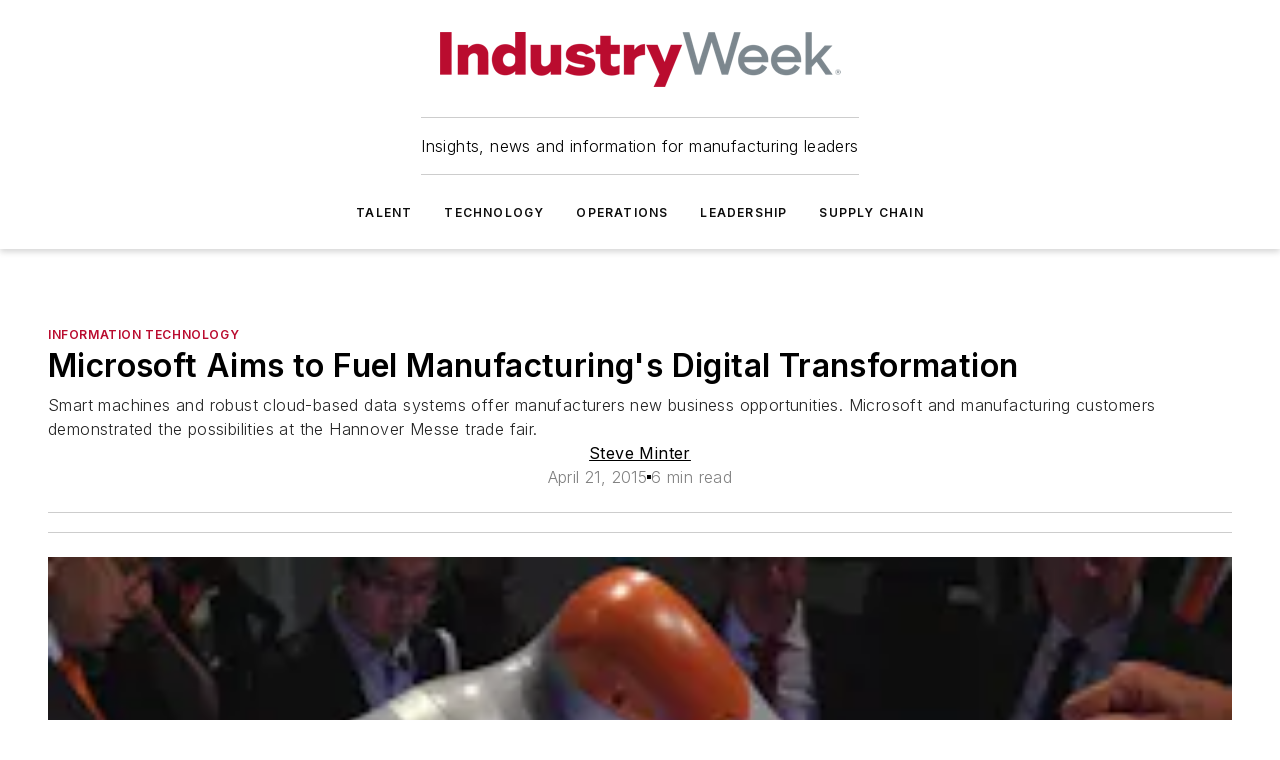

--- FILE ---
content_type: text/html;charset=utf-8
request_url: https://www.industryweek.com/technology-and-iiot/information-technology/article/22005995/microsoft-aims-to-fuel-manufacturings-digital-transformation
body_size: 43021
content:
<!DOCTYPE html><html  lang="en"><head><meta charset="utf-8"><meta name="viewport" content="width=device-width, initial-scale=1, shrink-to-fit=no"><script type="text/javascript" src="/ruxitagentjs_ICA7NVfqrux_10329260115094557.js" data-dtconfig="rid=RID_1461797274|rpid=-44625433|domain=industryweek.com|reportUrl=/rb_bf25051xng|app=ea7c4b59f27d43eb|cuc=ll64881i|owasp=1|mel=100000|expw=1|featureHash=ICA7NVfqrux|dpvc=1|lastModification=1769448034484|tp=500,50,0|rdnt=1|uxrgce=1|srbbv=2|agentUri=/ruxitagentjs_ICA7NVfqrux_10329260115094557.js"></script><script type="importmap">{"imports":{"#entry":"/_nuxt/CaHEyuQ-.js"}}</script><title>Microsoft Aims to Fuel Manufacturing&#x27;s Digital Transformation | IndustryWeek</title><link href="https://fonts.gstatic.com" rel="preconnect"><link href="https://cdn.cookielaw.org" rel="preconnect"><link href="https://gemenon.graphql.aspire-ebm.com" rel="preconnect"><style type="text/css">
            :root {
              --spacing-unit: 6px;
--spacing: 48px;
--color-line: #CDCDCD;
--color-primary-main: #BA0C2F;
--color-primary-container: #d9d9d9;
--color-on-primary-container: #66071a;
--color-secondary-main: #7C878E;
--color-secondary-container: #f5f5f5;
--color-on-secondary-container: #1f2224;
--color-black: #0d0d0d;
--color-white: #ffffff;
--color-grey: #b2c3ce;
--color-light-grey: #e0e0e0;
--primary-font-family: Inter;
--site-max-width: 1300px;
            }
          </style><style>@media (max-width:760px){.mobile-hidden{display:none!important}}.admin-layout a{color:#3867a6}.admin-layout .vs__dropdown-toggle{background:#fff;border:1px solid #9da4b0}.ebm-layout{overflow-anchor:none;width:100%}</style><style>@media (max-width:760px){.mobile-hidden[data-v-38cf8690]{display:none!important}}.admin-layout a[data-v-38cf8690]{color:#3867a6}.admin-layout .vs__dropdown-toggle[data-v-38cf8690]{background:#fff;border:1px solid #9da4b0}.ebm-page[data-v-38cf8690]{display:flex;flex-direction:column;font-family:Arial}.ebm-page .hasToolbar[data-v-38cf8690]{max-width:calc(100% - 49px)}.ebm-page__layout[data-v-38cf8690]{z-index:2}.ebm-page__layout[data-v-38cf8690],.ebm-page__page[data-v-38cf8690]{flex:1;pointer-events:none;position:relative}.ebm-page__page[data-v-38cf8690]{display:flex;flex-direction:column;z-index:1}.ebm-page__main[data-v-38cf8690]{flex:1;margin:auto;width:100%}.ebm-page__content[data-v-38cf8690]{padding:0;pointer-events:all}@media (min-width:600px){.ebm-page__content[data-v-38cf8690]{padding:"0 10px"}}.ebm-page__reskin-background[data-v-38cf8690]{background-position:top;background-repeat:no-repeat;background-size:cover;height:100%;left:0;overflow:hidden;position:fixed;top:0;width:100%;z-index:0}.ebm-page__reskin-ad[data-v-38cf8690]{padding:1.5rem 0;position:relative;text-align:center;z-index:1}.ebm-page__siteskin-ad[data-v-38cf8690]{margin-top:24px;pointer-events:all;position:fixed;transition:all 125ms;z-index:100}.ebm-page__siteskin-ad__left[data-v-38cf8690]{right:50%}@media (max-width:1636px){.ebm-page__siteskin-ad__left[data-v-38cf8690]{display:none}}.ebm-page__siteskin-ad__right[data-v-38cf8690]{left:50%}@media (max-width:1636px){.ebm-page__siteskin-ad__right[data-v-38cf8690]{display:none}}.ebm-page .ebm-page__primary[data-v-38cf8690]{margin-top:0}.ebm-page .page-content-wrapper[data-v-38cf8690]{margin:auto;width:100%}.ebm-page .load-more[data-v-38cf8690]{padding:10px 0;pointer-events:all;text-align:center;width:100%}.ebm-page .load-more[data-v-38cf8690]>*{margin:auto;padding:0 5px}.ebm-page .load-more .label[data-v-38cf8690]{display:flex;flex-direction:row}.ebm-page .load-more .label[data-v-38cf8690]>*{margin:0 5px}.ebm-page .footer[data-v-38cf8690]{position:relative}.ebm-page .ebm-page__primary[data-v-38cf8690]{margin-top:calc(var(--spacing)/2)}.ebm-page .ebm-page__content[data-v-38cf8690]{display:flex;flex-direction:column;gap:var(--spacing);margin:0!important}.ebm-page .ebm-page__content[data-v-38cf8690]>*{position:relative}.ebm-page .ebm-page__content[data-v-38cf8690]>:after{background-color:var(--color-line);bottom:auto;bottom:calc(var(--spacing)*-.5*1);content:"";height:1px;left:0;position:absolute;right:0}.ebm-page .ebm-page__content[data-v-38cf8690]>:last-child:after{display:none}.ebm-page .page-content-wrapper[data-v-38cf8690]{display:flex;flex-direction:column;gap:var(--spacing);max-width:var(--site-max-width);padding:0 calc(var(--spacing)/2)}@media (min-width:800px){.ebm-page .page-content-wrapper[data-v-38cf8690]{padding:0 var(--spacing)}}.ebm-page .page-content-wrapper[data-v-38cf8690]>*{position:relative}.ebm-page .page-content-wrapper[data-v-38cf8690]>:after{background-color:var(--color-line);bottom:auto;bottom:calc(var(--spacing)*-.5*1);content:"";height:1px;left:0;position:absolute;right:0}.ebm-page .page-content-wrapper[data-v-38cf8690]>:last-child:after{display:none}.ebm-page .load-more[data-v-38cf8690]{padding:0}.ebm-page .secondary-pages .page-content-wrapper[data-v-38cf8690],.ebm-page.full-width .page-content-wrapper[data-v-38cf8690]{max-width:100%!important;padding:0!important}.ebm-page .secondary-pages .ebm-page__primary[data-v-38cf8690],.ebm-page.full-width .ebm-page__primary[data-v-38cf8690]{margin-top:0!important}@media print{.ebm-page__page[data-v-38cf8690]{display:block}}</style><style>@media (max-width:760px){.mobile-hidden[data-v-06639cce]{display:none!important}}.admin-layout a[data-v-06639cce]{color:#3867a6}.admin-layout .vs__dropdown-toggle[data-v-06639cce]{background:#fff;border:1px solid #9da4b0}#header-leaderboard-ad[data-v-06639cce]{align-items:center;display:flex;justify-content:center;padding:1rem}</style><style>html{scroll-padding-top:calc(var(--header-height) + 16px)}</style><style>@media (max-width:760px){.mobile-hidden[data-v-58298b0f]{display:none!important}}.admin-layout a[data-v-58298b0f]{color:#3867a6}.admin-layout .vs__dropdown-toggle[data-v-58298b0f]{background:#fff;border:1px solid #9da4b0}header[data-v-58298b0f]{bottom:0;margin:auto;position:sticky;top:0;transition:top .5s cubic-bezier(.645,.045,.355,1);z-index:50}header .reskin-ad[data-v-58298b0f]{padding:1.5rem 0;text-align:center}.navbar[data-v-58298b0f]{background-color:#fff;box-shadow:0 3px 6px #00000029;left:0;opacity:1;padding-bottom:2rem;padding-top:2rem;right:0}.navbar .content[data-v-58298b0f]{margin:auto;max-width:var(--site-max-width);padding:0 calc(var(--spacing)/2)}@media (min-width:800px){.navbar .content[data-v-58298b0f]{padding:0 var(--spacing)}}.top-navbar[data-v-58298b0f]{align-items:center;display:flex;justify-content:space-between}@media (max-width:900px){.logo[data-v-58298b0f]{flex-grow:1}.logo img[data-v-58298b0f]{max-width:180px}}@media (max-width:450px){.logo img[data-v-58298b0f]{max-width:140px}}@media (max-width:370px){.logo img[data-v-58298b0f]{max-width:120px}}@media (max-width:350px){.logo img[data-v-58298b0f]{max-width:100px}}.bottom-navbar[data-v-58298b0f]{max-height:100px;overflow:visible;transition:all .15s cubic-bezier(.86,0,.07,1)}.bottom-navbar.hidden[data-v-58298b0f]{max-height:0;overflow:hidden;transform:scale(0)}.actions[data-v-58298b0f]{align-items:center;-moz-column-gap:.5rem;column-gap:.5rem;display:flex;flex-basis:0;flex-grow:1}@media (max-width:900px){.actions[data-v-58298b0f]{flex-basis:auto;flex-grow:0}}.actions.left[data-v-58298b0f]{justify-content:left}.actions.right[data-v-58298b0f]{-moz-column-gap:0;column-gap:0;justify-content:right}.actions .login-container[data-v-58298b0f]{display:flex;gap:16px}@media (max-width:900px){.actions .login-container[data-v-58298b0f]{gap:8px}}@media (max-width:450px){.actions .login-container[data-v-58298b0f]{gap:4px}}@media (max-width:900px){.search-icon[data-v-58298b0f]{display:none}}.cta[data-v-58298b0f]{border-bottom:1px solid var(--color-line);border-top:1px solid var(--color-line);margin:1.5rem auto auto;width:-moz-fit-content;width:fit-content}@media (max-width:900px){.cta[data-v-58298b0f]{display:none}}.sub-menu[data-v-58298b0f]{align-items:center;display:flex;justify-content:center;list-style:none;margin-top:1.5rem;padding:0;white-space:nowrap}@media (max-width:1000px){.sub-menu[data-v-58298b0f]{display:none}}.sub-menu-item[data-v-58298b0f]{margin-left:1rem;margin-right:1rem}.menu-item[data-v-58298b0f],.sub-menu-link[data-v-58298b0f]{color:var(--color-black);font-size:.75rem;font-weight:600;letter-spacing:.1em;text-transform:uppercase}.popover-menu[data-v-58298b0f]{align-items:flex-start;background-color:#fff;box-shadow:0 3px 6px #00000029;display:flex;flex-direction:column;justify-content:left;padding:1.5rem;text-align:left;width:200px}.popover-menu .menu-item[data-v-58298b0f]{align-items:center;display:flex;margin-bottom:1rem}.popover-menu .menu-item .icon[data-v-58298b0f]{margin-right:1rem}</style><style>@media (max-width:760px){.mobile-hidden{display:none!important}}.admin-layout a{color:#3867a6}.admin-layout .vs__dropdown-toggle{background:#fff;border:1px solid #9da4b0}.ebm-icon{cursor:pointer}.ebm-icon .tooltip-wrapper{display:block}.ebm-icon.disabled{cursor:not-allowed}.ebm-icon.arrowUp{margin-top:3px}.ebm-icon.arrowDown{margin-top:-5px;transform:rotate(180deg)}.ebm-icon.loading{animation-duration:2s;animation-iteration-count:infinite;animation-name:spin;animation-timing-function:linear}.ebm-icon.label{align-items:center;display:flex;flex-direction:column;font-size:.8em;justify-content:center;padding:0 5px}@keyframes spin{0%{transform:rotate(0)}to{transform:rotate(1turn)}}.ebm-icon .icon,.ebm-icon svg{display:block}</style><style>@media (max-width:760px){.mobile-hidden{display:none!important}}.admin-layout a{color:#3867a6}.admin-layout .vs__dropdown-toggle{background:#fff;border:1px solid #9da4b0}.ebm-mega-menu{background-color:var(--color-black);color:#fff;container-type:inline-size;display:none;height:100%;left:0;opacity:0;overflow:auto;position:fixed;text-align:center;top:0;transition-behavior:allow-discrete;transition-duration:.3s;transition-property:overlay display opacity;width:100%}.ebm-mega-menu.cms-user-logged-in{left:49px;width:calc(100% - 49px)}.ebm-mega-menu.open{display:block;opacity:1}@starting-style{.ebm-mega-menu.open{opacity:0}}@container (max-width: 750px){.ebm-mega-menu .mega-menu-header{display:flex}}.ebm-mega-menu .mega-menu-header .icon{margin-left:30px;margin-top:40px;width:24px}.ebm-mega-menu .mega-menu-header .logo{height:35px;max-width:100%}@container (min-width: 750px){.ebm-mega-menu .mega-menu-header .logo{height:50px;margin-bottom:30px}}@container (max-width: 750px){.ebm-mega-menu .mega-menu-header .logo{margin-top:20px}.ebm-mega-menu .mega-menu-header .logo img{height:auto;margin-left:5px;max-width:140px}}.ebm-mega-menu .mega-menu-container{margin:auto}@container (min-width: 750px){.ebm-mega-menu .mega-menu-container{max-width:850px;width:100%}}.ebm-mega-menu .mega-menu-container .search-field{padding-bottom:50px}@container (max-width: 900px){.ebm-mega-menu .mega-menu-container .search-field{margin-left:calc(var(--spacing)/2);margin-right:calc(var(--spacing)/2)}}.ebm-mega-menu .mega-menu-container .nav-links{display:grid;gap:calc(var(--spacing)/2);grid-template-columns:1fr;position:relative}.ebm-mega-menu .mega-menu-container .nav-links:after{background-color:var(--color-line);bottom:auto;bottom:calc(var(--spacing)*-.5*1);content:"";height:1px;left:0;position:absolute;right:0}.ebm-mega-menu .mega-menu-container .nav-links:last-child:after{display:none}@container (max-width: 900px){.ebm-mega-menu .mega-menu-container .nav-links{margin-left:calc(var(--spacing)/2);margin-right:calc(var(--spacing)/2)}}@container (min-width: 750px){.ebm-mega-menu .mega-menu-container .nav-links{gap:calc(var(--spacing)*2);grid-template-columns:1fr 1fr 1fr;padding-bottom:var(--spacing)}}.ebm-mega-menu .mega-menu-container .nav-links .section{display:flex;flex-direction:column;font-weight:400;list-style:none;text-align:center}@container (max-width: 750px){.ebm-mega-menu .mega-menu-container .nav-links .section{gap:5px;padding-top:30px;position:relative}.ebm-mega-menu .mega-menu-container .nav-links .section:after{background-color:var(--color-line);bottom:auto;bottom:calc(var(--spacing)*-.5*1);content:"";height:1px;left:0;position:absolute;right:0}.ebm-mega-menu .mega-menu-container .nav-links .section:last-child:after{display:none}.ebm-mega-menu .mega-menu-container .nav-links .section:first-child{padding-top:15px}}@container (min-width: 750px){.ebm-mega-menu .mega-menu-container .nav-links .section{border-bottom:none;font-size:1.25rem;gap:16px;position:relative;text-align:left}.ebm-mega-menu .mega-menu-container .nav-links .section:after{background-color:var(--color-line);bottom:0;content:"";height:100%;left:auto;position:absolute;right:calc(var(--spacing)*-.5*2);top:0;width:1px}.ebm-mega-menu .mega-menu-container .nav-links .section:last-child:after{display:none}}.ebm-mega-menu .mega-menu-container .nav-links .section a{color:#fff}.ebm-mega-menu .mega-menu-container .nav-links .section .title{font-size:.75rem;font-weight:400;text-transform:uppercase}.ebm-mega-menu .mega-menu-container .affiliate-links{display:flex;justify-content:center;margin-top:var(--spacing);padding:calc(var(--spacing)*.5);position:relative}.ebm-mega-menu .mega-menu-container .affiliate-links:after{background-color:var(--color-line);bottom:auto;bottom:calc(var(--spacing)*-.5*1);content:"";height:1px;left:0;position:absolute;right:0}.ebm-mega-menu .mega-menu-container .affiliate-links:last-child:after{display:none}.ebm-mega-menu .mega-menu-container .affiliate-links .ebm-affiliated-brands-direction{flex-direction:column;gap:calc(var(--spacing)*.5)}.ebm-mega-menu .mega-menu-container .social-links{align-items:center;display:flex;flex-direction:column;font-size:.75rem;justify-content:center;margin-top:var(--spacing);padding:calc(var(--spacing)*.5);text-transform:uppercase}.ebm-mega-menu .mega-menu-container .social-links .socials{gap:16px;margin:16px 16px 24px}</style><style>@media (max-width:760px){.mobile-hidden{display:none!important}}.admin-layout a{color:#3867a6}.admin-layout .vs__dropdown-toggle{background:#fff;border:1px solid #9da4b0}.ebm-search-field{container-type:inline-size;position:relative}.ebm-search-field .input{padding:10px 0;position:relative;width:100%}.ebm-search-field .input .icon{bottom:0;height:24px;margin:auto;position:absolute;right:.5rem;top:0}.ebm-search-field .input .clear-icon{bottom:0;height:24px;margin:auto;position:absolute;right:2.5rem;top:0}.ebm-search-field .input input{background-color:var(--c4e26338);border:1px solid var(--7798abdd);border-radius:5px;color:var(--0c12ecfc);font-size:1em;padding:1rem 8px 1rem 20px;width:100%}.ebm-search-field .sponsor-container{align-items:center;display:flex;font-size:.5rem;gap:5px;height:24px;margin:auto;position:absolute;right:10%;top:20%}@container (max-width: 750px){.ebm-search-field .sponsor-container{justify-content:flex-end;padding:10px 15px 0 0;position:static}}.ebm-search-field input[type=search]::-webkit-search-cancel-button,.ebm-search-field input[type=search]::-webkit-search-decoration{-webkit-appearance:none;appearance:none}</style><style>@media (max-width:760px){.mobile-hidden[data-v-3823c912]{display:none!important}}.admin-layout a[data-v-3823c912]{color:#3867a6}.admin-layout .vs__dropdown-toggle[data-v-3823c912]{background:#fff;border:1px solid #9da4b0}.ebm-affiliated-brands[data-v-3823c912]{display:flex;flex-direction:row;font-size:.75rem}.ebm-affiliated-brands__label[data-v-3823c912]{display:block;padding:0 calc(var(--spacing)/2)}.ebm-affiliated-brands__links[data-v-3823c912]{display:flex;flex-direction:row;flex-wrap:wrap;justify-content:center}.ebm-affiliated-brands__links>div[data-v-3823c912]{padding:0 calc(var(--spacing)/4)}.ebm-affiliated-brands__links>div a[data-v-3823c912]{color:var(--link-color);font-weight:600}</style><style>@media (max-width:760px){.mobile-hidden[data-v-8e92f456]{display:none!important}}.admin-layout a[data-v-8e92f456]{color:#3867a6}.admin-layout .vs__dropdown-toggle[data-v-8e92f456]{background:#fff;border:1px solid #9da4b0}.ebm-socials[data-v-8e92f456]{display:flex;flex-wrap:wrap}.ebm-socials__icon[data-v-8e92f456]{cursor:pointer;margin-right:7px;text-decoration:none}.ebm-socials .text[data-v-8e92f456]{height:0;overflow:hidden;text-indent:-9999px}</style><style>@media (max-width:760px){.mobile-hidden{display:none!important}}.admin-layout a{color:#3867a6}.admin-layout .vs__dropdown-toggle{background:#fff;border:1px solid #9da4b0}.ebm-ad-target__outer{display:flex;height:auto;justify-content:center;max-width:100%;width:100%}.ebm-ad-target__inner{align-items:center;display:flex}.ebm-ad-target img{max-width:100%}.ebm-ad-target iframe{box-shadow:0 .125rem .25rem #00000013}</style><style>@media (max-width:760px){.mobile-hidden[data-v-4c12f864]{display:none!important}}.admin-layout a[data-v-4c12f864]{color:#3867a6}.admin-layout .vs__dropdown-toggle[data-v-4c12f864]{background:#fff;border:1px solid #9da4b0}#sticky-bottom-ad[data-v-4c12f864]{align-items:center;background:#000000bf;display:flex;justify-content:center;left:0;padding:8px;position:fixed;right:0;z-index:999}#sticky-bottom-ad .close-button[data-v-4c12f864]{background:none;border:0;color:#fff;cursor:pointer;font-weight:900;margin:8px;position:absolute;right:0;top:0}.slide-up-enter[data-v-4c12f864],.slide-up-leave-to[data-v-4c12f864]{opacity:0;transform:translateY(200px)}.slide-up-enter-active[data-v-4c12f864]{transition:all .25s ease-out}.slide-up-leave-active[data-v-4c12f864]{transition:all .25s ease-in}</style><style>@media (max-width:760px){.mobile-hidden[data-v-0622f0e1]{display:none!important}}.admin-layout a[data-v-0622f0e1]{color:#3867a6}.admin-layout .vs__dropdown-toggle[data-v-0622f0e1]{background:#fff;border:1px solid #9da4b0}.grid[data-v-0622f0e1]{container-type:inline-size;margin:auto}.grid .grid-row[data-v-0622f0e1]{position:relative}.grid .grid-row[data-v-0622f0e1]:after{background-color:var(--color-line);bottom:auto;bottom:calc(var(--spacing)*-.5*1);content:"";height:1px;left:0;position:absolute;right:0}.grid .grid-row.hide-bottom-border[data-v-0622f0e1]:after,.grid .grid-row[data-v-0622f0e1]:last-child:after{display:none}@container (width >= 750px){.grid .grid-row.mobile-only[data-v-0622f0e1]{display:none}}@container (width < 750px){.grid .grid-row.exclude-mobile[data-v-0622f0e1]{display:none}}</style><style>@media (max-width:760px){.mobile-hidden[data-v-840eddae]{display:none!important}}.admin-layout a[data-v-840eddae]{color:#3867a6}.admin-layout .vs__dropdown-toggle[data-v-840eddae]{background:#fff;border:1px solid #9da4b0}.web-row[data-v-840eddae]{container-type:inline-size}.web-row .row[data-v-840eddae]{--col-size:calc(50% - var(--spacing)*1/2);display:grid;padding-bottom:0ver;padding-top:0;width:100%}@media (min-width:750px){.web-row .row[data-v-840eddae]{padding-left:0;padding-right:0}}@media (min-width:500px){.web-row .row.restricted[data-v-840eddae]{margin:auto;max-width:66%}}.web-row .row .column-wrapper[data-v-840eddae]{display:flex;order:0;width:100%}.web-row .row.largest_first.layout1_2 .column-wrapper[data-v-840eddae]:nth-child(2),.web-row .row.largest_first.layout1_2_1 .column-wrapper[data-v-840eddae]:nth-child(2),.web-row .row.largest_first.layout1_3 .column-wrapper[data-v-840eddae]:nth-child(2){order:-1}@container (min-width: 750px){.web-row .row.layout1_1[data-v-840eddae]{display:grid;grid-template-columns:minmax(0,1fr) minmax(0,1fr)}.web-row .row.layout1_1 .column-wrapper[data-v-840eddae]{position:relative}.web-row .row.layout1_1 .column-wrapper[data-v-840eddae]:after{background-color:var(--color-line);bottom:0;content:"";height:100%;left:auto;position:absolute;right:calc(var(--spacing)*-.5*1);top:0;width:1px}.web-row .row.layout1_1 .column-wrapper[data-v-840eddae]:last-child:after{display:none}.web-row .row.layout1_2[data-v-840eddae]{display:grid;grid-template-columns:minmax(0,var(--col-size)) minmax(0,var(--col-size))}.web-row .row.layout1_2 .column-wrapper[data-v-840eddae]{position:relative}.web-row .row.layout1_2 .column-wrapper[data-v-840eddae]:after{background-color:var(--color-line);bottom:0;content:"";height:100%;left:auto;position:absolute;right:calc(var(--spacing)*-.5*1);top:0;width:1px}.web-row .row.layout1_2 .column-wrapper[data-v-840eddae]:last-child:after{display:none}.web-row .row.layout1_2 .column-wrapper[data-v-840eddae]:nth-child(2){order:0!important}}@container (min-width: 1050px){.web-row .row.layout1_2[data-v-840eddae]{--col-size:calc(33.33333% - var(--spacing)*2/3);grid-template-columns:var(--col-size) calc(var(--col-size)*2 + var(--spacing))}}@container (min-width: 750px){.web-row .row.layout2_1[data-v-840eddae]{display:grid;grid-template-columns:minmax(0,var(--col-size)) minmax(0,var(--col-size))}.web-row .row.layout2_1 .column-wrapper[data-v-840eddae]{position:relative}.web-row .row.layout2_1 .column-wrapper[data-v-840eddae]:after{background-color:var(--color-line);bottom:0;content:"";height:100%;left:auto;position:absolute;right:calc(var(--spacing)*-.5*1);top:0;width:1px}.web-row .row.layout2_1 .column-wrapper[data-v-840eddae]:last-child:after{display:none}}@container (min-width: 1050px){.web-row .row.layout2_1[data-v-840eddae]{--col-size:calc(33.33333% - var(--spacing)*2/3);grid-template-columns:calc(var(--col-size)*2 + var(--spacing)) var(--col-size)}}@container (min-width: 1100px){.web-row .row.layout1_1_1[data-v-840eddae]{--col-size:calc(33.33333% - var(--spacing)*2/3);display:grid;grid-template-columns:minmax(0,var(--col-size)) minmax(0,var(--col-size)) minmax(0,var(--col-size))}.web-row .row.layout1_1_1 .column-wrapper[data-v-840eddae]{position:relative}.web-row .row.layout1_1_1 .column-wrapper[data-v-840eddae]:after{background-color:var(--color-line);bottom:0;content:"";height:100%;left:auto;position:absolute;right:calc(var(--spacing)*-.5*1);top:0;width:1px}.web-row .row.layout1_1_1 .column-wrapper[data-v-840eddae]:last-child:after{display:none}}</style><style>@media (max-width:760px){.mobile-hidden{display:none!important}}.admin-layout a{color:#3867a6}.admin-layout .vs__dropdown-toggle{background:#fff;border:1px solid #9da4b0}.web-grid-title{align-items:center;container-type:inline-size;font-family:var(--primary-font-family);margin-bottom:calc(var(--spacing)/2);max-width:100%;width:100%}.web-grid-title .title{display:flex;flex:1 0 auto;font-size:1.9rem;font-weight:600;gap:var(--spacing-unit);letter-spacing:-.01em;line-height:40px;max-width:100%;overflow:hidden;text-overflow:ellipsis}.web-grid-title .title .grid-title-image-icon{height:23px;margin-top:8px}.web-grid-title.has-link .title{max-width:calc(100% - 100px)}.web-grid-title .divider{background-color:var(--color-line);height:1px;width:100%}.web-grid-title .view-more{color:var(--color-primary-main);cursor:primary;flex:0 1 auto;font-size:.75rem;font-weight:600;letter-spacing:.05em;line-height:18px;text-transform:uppercase;white-space:nowrap}@container (max-width: 500px){.web-grid-title .view-more{display:none}}.web-grid-title.primary{display:flex;gap:5px}.web-grid-title.primary .topbar,.web-grid-title.secondary .divider,.web-grid-title.secondary .view-more{display:none}.web-grid-title.secondary .topbar{background-color:var(--color-primary-main);height:8px;margin-bottom:calc(var(--spacing)/3);width:80px}</style><style>@media (max-width:760px){.mobile-hidden[data-v-2e2a3563]{display:none!important}}.admin-layout a[data-v-2e2a3563]{color:#3867a6}.admin-layout .vs__dropdown-toggle[data-v-2e2a3563]{background:#fff;border:1px solid #9da4b0}.column[data-v-2e2a3563]{align-items:stretch;display:flex;flex-wrap:wrap;height:100%;position:relative}.column[data-v-2e2a3563],.column .standard-blocks[data-v-2e2a3563],.column .sticky-blocks[data-v-2e2a3563]{width:100%}.column.block-align-center[data-v-2e2a3563]{align-items:center;justify-content:center}.column.block-align-top[data-v-2e2a3563]{align-items:top;flex-direction:column}.column.block-align-sticky[data-v-2e2a3563]{align-items:start;display:block;justify-content:center}.column.block-align-equalize[data-v-2e2a3563]{align-items:stretch}.column .sticky-blocks.has-standard[data-v-2e2a3563]{margin-top:var(--spacing)}.column .block-wrapper[data-v-2e2a3563]{max-width:100%;position:relative}.column .block-wrapper[data-v-2e2a3563]:after{background-color:var(--color-line);bottom:auto;bottom:calc(var(--spacing)*-.5*1);content:"";height:1px;left:0;position:absolute;right:0}.column .block-wrapper.hide-bottom-border[data-v-2e2a3563]:after,.column .block-wrapper[data-v-2e2a3563]:last-child:after,.column .standard-blocks:not(.has-sticky) .block-wrapper[data-v-2e2a3563]:last-child:after,.column .sticky-blocks .block-wrapper[data-v-2e2a3563]:last-child:after{display:none}@media print{.column[data-v-2e2a3563]{height:auto}}</style><style>@media (max-width:760px){.mobile-hidden[data-v-a4efc542]{display:none!important}}.admin-layout a[data-v-a4efc542]{color:#3867a6}.admin-layout .vs__dropdown-toggle[data-v-a4efc542]{background:#fff;border:1px solid #9da4b0}.block[data-v-a4efc542]{display:flex;flex-direction:column;overflow:visible;width:100%}.block .block-title[data-v-a4efc542]{margin-bottom:calc(var(--spacing)/2)}.block .above-cta[data-v-a4efc542]{height:100%}.block .title[data-v-a4efc542]{font-size:1rem;line-height:1rem;text-transform:uppercase}.block .title a[data-v-a4efc542]{color:inherit;text-decoration:none}.block .title a[data-v-a4efc542]:hover{text-decoration:underline}.block .title template[data-v-a4efc542]{display:inline-block}.block .content[data-v-a4efc542]{display:flex;width:100%}.block .cta[data-v-a4efc542]{align-items:center;display:flex;flex-direction:column;font-size:1rem;gap:calc(var(--spacing)/2);justify-content:space-between}@container (width > 500px){.block .cta[data-v-a4efc542]{flex-direction:row}}</style><style>@media (max-width:760px){.mobile-hidden[data-v-3dec0756]{display:none!important}}.admin-layout a[data-v-3dec0756]{color:#3867a6}.admin-layout .vs__dropdown-toggle[data-v-3dec0756]{background:#fff;border:1px solid #9da4b0}.ebm-button-wrapper[data-v-3dec0756]{display:inline-block}.ebm-button-wrapper .ebm-button[data-v-3dec0756]{border:1px solid;border-radius:.1rem;cursor:pointer;display:block;font-weight:600;outline:none;text-transform:uppercase;width:100%}.ebm-button-wrapper .ebm-button .content[data-v-3dec0756]{align-items:center;display:flex;gap:var(--spacing-unit);justify-content:center}.ebm-button-wrapper .ebm-button .content.icon-right[data-v-3dec0756]{flex-direction:row-reverse}.ebm-button-wrapper .ebm-button[data-v-3dec0756]:focus,.ebm-button-wrapper .ebm-button[data-v-3dec0756]:hover{box-shadow:0 0 .1rem #3e5d8580;filter:contrast(125%)}.ebm-button-wrapper .ebm-button[data-v-3dec0756]:active{box-shadow:0 0 .3rem #1c417280}.ebm-button-wrapper .ebm-button[data-v-3dec0756]:active:after{height:200px;width:200px}.ebm-button-wrapper .ebm-button--small[data-v-3dec0756]{font-size:.75rem;padding:.2rem .4rem}.ebm-button-wrapper .ebm-button--medium[data-v-3dec0756]{font-size:.75rem;padding:.3rem .6rem}.ebm-button-wrapper .ebm-button--large[data-v-3dec0756]{font-size:.75rem;line-height:1.25rem;padding:.5rem 1rem}@media (max-width:450px){.ebm-button-wrapper .ebm-button--large[data-v-3dec0756]{padding:.5rem}}.ebm-button-wrapper .ebm-button--fullWidth[data-v-3dec0756]{font-size:1.15rem;margin:0 auto;padding:.5rem 1rem;width:100%}.ebm-button-wrapper.primary .ebm-button[data-v-3dec0756],.ebm-button-wrapper.solid .ebm-button[data-v-3dec0756]{background-color:var(--button-accent-color);border-color:var(--button-accent-color);color:var(--button-text-color)}.ebm-button-wrapper.primary .ebm-button[data-v-3dec0756]:hover,.ebm-button-wrapper.solid .ebm-button[data-v-3dec0756]:hover{text-decoration:underline}.ebm-button-wrapper.hollow .ebm-button[data-v-3dec0756]{background-color:transparent;background-color:#fff;border:1px solid var(--button-accent-color);color:var(--button-accent-color)}.ebm-button-wrapper.hollow .ebm-button[data-v-3dec0756]:hover{text-decoration:underline}.ebm-button-wrapper.borderless .ebm-button[data-v-3dec0756]{background-color:transparent;border-color:transparent;color:var(--button-accent-color)}.ebm-button-wrapper.borderless .ebm-button[data-v-3dec0756]:hover{background-color:var(--button-accent-color);color:#fff;text-decoration:underline}.ebm-button-wrapper .ebm-button[data-v-3dec0756]{transition:all .15s ease-in-out}</style><style>@media (max-width:760px){.mobile-hidden{display:none!important}}.admin-layout a{color:#3867a6}.admin-layout .vs__dropdown-toggle{background:#fff;border:1px solid #9da4b0}.web-footer-new{display:flex;font-size:1rem;font-weight:400;justify-content:center;padding-bottom:calc(var(--spacing)/2);pointer-events:all;width:100%}.web-footer-new a{color:var(--link-color)}.web-footer-new .container{display:flex;justify-content:center;width:100%}.web-footer-new .container .container-wrapper{display:flex;flex-direction:column;gap:var(--spacing);width:100%}@media (min-width:800px){.web-footer-new .container{flex-direction:row}}.web-footer-new .container .row{position:relative;width:100%}.web-footer-new .container .row:after{background-color:var(--color-line);bottom:auto;bottom:calc(var(--spacing)*-.5*1);content:"";height:1px;left:0;position:absolute;right:0}.web-footer-new .container .row:last-child:after{display:none}.web-footer-new .container .row.full-width{justify-items:center}.web-footer-new .container .column-wrapper{display:grid;gap:var(--spacing);grid-template-columns:1fr}.web-footer-new .container .column-wrapper.full-width{max-width:var(--site-max-width)!important;padding:0 calc(var(--spacing)*1.5);width:100%}.web-footer-new .container .column-wrapper .col{align-items:center;display:flex;flex-direction:column;gap:calc(var(--spacing)/4);justify-content:center;margin:0 auto;max-width:80%;position:relative;text-align:center}.web-footer-new .container .column-wrapper .col:after{background-color:var(--color-line);bottom:auto;bottom:calc(var(--spacing)*-.5*1);content:"";height:1px;left:0;position:absolute;right:0}.web-footer-new .container .column-wrapper .col:last-child:after{display:none}.web-footer-new .container .column-wrapper .col.valign-middle{align-self:center}@media (min-width:800px){.web-footer-new .container .column-wrapper{align-items:start;gap:var(--spacing)}.web-footer-new .container .column-wrapper.cols1_1_1{grid-template-columns:1fr 1fr 1fr}.web-footer-new .container .column-wrapper.cols1_1{grid-template-columns:1fr 1fr}.web-footer-new .container .column-wrapper .col{align-items:start;max-width:100%;position:relative;text-align:left}.web-footer-new .container .column-wrapper .col:after{background-color:var(--color-line);bottom:0;content:"";height:100%;left:auto;position:absolute;right:calc(var(--spacing)*-.5*1);top:0;width:1px}.web-footer-new .container .column-wrapper .col:last-child:after{display:none}}.web-footer-new .corporatelogo{align-self:center;filter:brightness(0);height:auto;margin-right:var(--spacing-unit);width:100px}.web-footer-new .menu-copyright{align-items:center;display:flex;flex-direction:column;gap:calc(var(--spacing)/2)}.web-footer-new .menu-copyright.full-width{max-width:var(--site-max-width);padding:0 calc(var(--spacing)*1.5);width:100%}.web-footer-new .menu-copyright .links{display:flex;font-size:.75rem;gap:calc(var(--spacing)/4);list-style:none;margin:0;padding:0}.web-footer-new .menu-copyright .copyright{display:flex;flex-direction:row;flex-wrap:wrap;font-size:.8em;justify-content:center}@media (min-width:800px){.web-footer-new .menu-copyright{flex-direction:row;justify-content:space-between}}.web-footer-new .blocktitle{color:#000;font-size:1.1rem;font-weight:600;width:100%}.web-footer-new .web-affiliated-brands-direction{flex-direction:column}@media (min-width:800px){.web-footer-new .web-affiliated-brands-direction{flex-direction:row}}</style><style>@media (max-width:760px){.mobile-hidden{display:none!important}}.admin-layout a{color:#3867a6}.admin-layout .vs__dropdown-toggle{background:#fff;border:1px solid #9da4b0}.ebm-web-subscribe-wrapper{display:flex;flex-direction:column;height:100%;overflow:auto}.ebm-web-subscribe-content{height:100%;overflow:auto;padding:calc(var(--spacing)*.5) var(--spacing)}@container (max-width: 750px){.ebm-web-subscribe-content{padding-bottom:100%}}.ebm-web-subscribe-content .web-subscribe-header .web-subscribe-title{align-items:center;display:flex;gap:var(--spacing);justify-content:space-between;line-height:normal}.ebm-web-subscribe-content .web-subscribe-header .web-subscribe-title .close-button{align-items:center;cursor:pointer;display:flex;font-size:.75rem;font-weight:600;text-transform:uppercase}.ebm-web-subscribe-content .web-subscribe-header .web-subscribe-subtext{padding-bottom:var(--spacing)}.ebm-web-subscribe-content .web-subscribe-header .newsletter-items{display:grid;gap:10px;grid-template-columns:1fr 1fr}@container (max-width: 750px){.ebm-web-subscribe-content .web-subscribe-header .newsletter-items{grid-template-columns:1fr}}.ebm-web-subscribe-content .web-subscribe-header .newsletter-items .newsletter-item{border:1px solid var(--color-line);display:flex;flex-direction:row;flex-direction:column;gap:1rem;padding:1rem}.ebm-web-subscribe-content .web-subscribe-header .newsletter-items .newsletter-item .newsletter-title{display:flex;font-size:1.25rem;font-weight:600;justify-content:space-between;letter-spacing:-.01em;line-height:25px}.ebm-web-subscribe-content .web-subscribe-header .newsletter-items .newsletter-item .newsletter-description{font-size:1rem;font-weight:400;letter-spacing:.0125em;line-height:24px}.web-subscribe-footer{background-color:#fff;box-shadow:0 4px 16px #00000040;width:100%}.web-subscribe-footer .subscribe-footer-wrapper{padding:var(--spacing)!important}.web-subscribe-footer .subscribe-footer-wrapper .user-info-container{align-items:center;display:flex;justify-content:space-between;padding-bottom:calc(var(--spacing)*.5)}.web-subscribe-footer .subscribe-footer-wrapper .user-info-container .nl-user-info{align-items:center;display:flex;gap:10px}.web-subscribe-footer .subscribe-footer-wrapper .subscribe-login-container .nl-selected{font-size:1.25rem;font-weight:600;margin-bottom:10px}.web-subscribe-footer .subscribe-footer-wrapper .subscribe-login-container .form-fields-setup{display:flex;gap:calc(var(--spacing)*.125);padding-top:calc(var(--spacing)*.5)}@container (max-width: 1050px){.web-subscribe-footer .subscribe-footer-wrapper .subscribe-login-container .form-fields-setup{display:block}}.web-subscribe-footer .subscribe-footer-wrapper .subscribe-login-container .form-fields-setup .web-form-fields{z-index:100}.web-subscribe-footer .subscribe-footer-wrapper .subscribe-login-container .form-fields-setup .web-form-fields .field-label{font-size:.75rem}.web-subscribe-footer .subscribe-footer-wrapper .subscribe-login-container .form-fields-setup .form{display:flex;gap:calc(var(--spacing)*.125)}@container (max-width: 750px){.web-subscribe-footer .subscribe-footer-wrapper .subscribe-login-container .form-fields-setup .form{flex-direction:column;padding-bottom:calc(var(--spacing)*.5)}}.web-subscribe-footer .subscribe-footer-wrapper .subscribe-login-container .form-fields-setup .form .vs__dropdown-menu{max-height:8rem}@container (max-width: 750px){.web-subscribe-footer .subscribe-footer-wrapper .subscribe-login-container .form-fields-setup .form .vs__dropdown-menu{max-height:4rem}}.web-subscribe-footer .subscribe-footer-wrapper .subscribe-login-container .form-fields-setup .subscribe-button{margin-top:calc(var(--spacing)*.5);width:20%}@container (max-width: 1050px){.web-subscribe-footer .subscribe-footer-wrapper .subscribe-login-container .form-fields-setup .subscribe-button{width:100%}}.web-subscribe-footer .subscribe-footer-wrapper .subscribe-login-container .form-fields-setup .subscribe-button .ebm-button{height:3rem}.web-subscribe-footer .subscribe-footer-wrapper .subscribe-login-container .compliance-field{font-size:.75rem;line-height:18px;z-index:-1}.web-subscribe-footer .subscribe-footer-wrapper a{color:#000;text-decoration:underline}.web-subscribe-footer .subscribe-footer-wrapper .subscribe-consent{font-size:.75rem;letter-spacing:.025em;line-height:18px;padding:5px 0}.web-subscribe-footer .subscribe-footer-wrapper .account-check{padding-top:calc(var(--spacing)*.25)}</style><style>@media (max-width:760px){.mobile-hidden{display:none!important}}.admin-layout a{color:#3867a6}.admin-layout .vs__dropdown-toggle{background:#fff;border:1px solid #9da4b0}.ebm-web-pane{container-type:inline-size;height:100%;pointer-events:all;position:fixed;right:0;top:0;width:100%;z-index:100}.ebm-web-pane.hidden{pointer-events:none}.ebm-web-pane.hidden .web-pane-mask{opacity:0}.ebm-web-pane.hidden .contents{max-width:0}.ebm-web-pane .web-pane-mask{background-color:#000;display:table;height:100%;opacity:.8;padding:16px;transition:all .3s ease;width:100%}.ebm-web-pane .contents{background-color:#fff;bottom:0;max-width:1072px;position:absolute;right:0;top:0;transition:all .3s ease;width:100%}.ebm-web-pane .contents.cms-user-logged-in{width:calc(100% - 49px)}.ebm-web-pane .contents .close-icon{cursor:pointer;display:flex;justify-content:flex-end;margin:10px}</style><style>@media (max-width:760px){.mobile-hidden{display:none!important}}.admin-layout a{color:#3867a6}.admin-layout .vs__dropdown-toggle{background:#fff;border:1px solid #9da4b0}.gam-slot-builder{min-width:300px;width:100%}.gam-slot-builder iframe{max-width:100%;overflow:hidden}</style><style>@media (max-width:760px){.mobile-hidden{display:none!important}}.admin-layout a{color:#3867a6}.admin-layout .vs__dropdown-toggle{background:#fff;border:1px solid #9da4b0}.web-content-title-new{display:flex;flex-direction:column;gap:calc(var(--spacing));width:100%}.web-content-title-new>*{position:relative}.web-content-title-new>:after{background-color:var(--color-line);bottom:auto;bottom:calc(var(--spacing)*-.5*1);content:"";height:1px;left:0;position:absolute;right:0}.web-content-title-new>:last-child:after{display:none}.web-content-title-new .above-line{container-type:inline-size;display:flex;flex-direction:column;gap:calc(var(--spacing)/2)}.web-content-title-new .above-line .section-wrapper{display:flex;gap:calc(var(--spacing)/4)}.web-content-title-new .above-line .section-wrapper.center{margin-left:auto;margin-right:auto}.web-content-title-new .above-line .sponsored-label{color:var(--color-primary-main);font-size:.75rem;font-weight:600;letter-spacing:.05rem;text-transform:uppercase}.web-content-title-new .above-line .section{font-size:.75rem;font-weight:600;letter-spacing:.05em;text-transform:uppercase}.web-content-title-new .above-line .event-info{display:flex;flex-direction:column;font-size:.9rem;gap:calc(var(--spacing)/2)}.web-content-title-new .above-line .event-info .column{display:flex;flex-direction:column;font-size:.9rem;gap:calc(var(--spacing)/4);width:100%}.web-content-title-new .above-line .event-info .column .content{display:flex;gap:calc(var(--spacing)/4)}.web-content-title-new .above-line .event-info .column label{flex:0 0 80px;font-weight:600}.web-content-title-new .above-line .event-info>*{position:relative}.web-content-title-new .above-line .event-info>:after{background-color:var(--color-line);bottom:0;content:"";height:100%;left:auto;position:absolute;right:calc(var(--spacing)*-.5*1);top:0;width:1px}.web-content-title-new .above-line .event-info>:last-child:after{display:none}@container (min-width: 600px){.web-content-title-new .above-line .event-info{align-items:center;flex-direction:row;gap:calc(var(--spacing))}.web-content-title-new .above-line .event-info>*{position:relative}.web-content-title-new .above-line .event-info>:after{background-color:var(--color-line);bottom:0;content:"";height:100%;left:auto;position:absolute;right:calc(var(--spacing)*-.5*1);top:0;width:1px}.web-content-title-new .above-line .event-info>:last-child:after{display:none}.web-content-title-new .above-line .event-info .event-location{display:block}}.web-content-title-new .above-line .title-text{font-size:2rem;line-height:1.2}@container (width > 500px){.web-content-title-new .above-line .title-text{font-size:2.75rem}}.web-content-title-new .above-line .author-row{align-items:center;display:flex;flex-direction:column;gap:calc(var(--spacing)/3);justify-content:center}.web-content-title-new .above-line .author-row .all-authors{display:flex;gap:calc(var(--spacing)/3)}.web-content-title-new .above-line .author-row .date-read-time{align-items:center;display:flex;gap:calc(var(--spacing)/3)}.web-content-title-new .above-line .author-row .dot{align-items:center;grid-area:dot}.web-content-title-new .above-line .author-row .dot:after{background-color:#000;content:"";display:block;height:4px;width:4px}.web-content-title-new .above-line .author-row .dot.first{display:none}.web-content-title-new .above-line .author-row .date{grid-area:date}.web-content-title-new .above-line .author-row .read-time{grid-area:read-time}.web-content-title-new .above-line .author-row .date,.web-content-title-new .above-line .author-row .duration,.web-content-title-new .above-line .author-row .read-time{color:#000;opacity:.5}@container (width > 500px){.web-content-title-new .above-line .author-row{flex-direction:row}.web-content-title-new .above-line .author-row .dot.first{display:block}}@container (width > 700px){.web-content-title-new .above-line .author-row{justify-content:flex-start}}.web-content-title-new .above-line .teaser-text{color:#222;font-size:16px;padding-top:8px}@container (width > 500px){.web-content-title-new .above-line .teaser-text{font-size:17px}}@container (width > 700px){.web-content-title-new .above-line .teaser-text{font-size:18px}}@container (width > 1000px){.web-content-title-new .above-line .teaser-text{font-size:19px}}.web-content-title-new .above-line .podcast-series{align-items:center;color:var(--color-primary-main);display:flex;font-size:.85rem;font-weight:500;gap:6px;text-transform:uppercase}.web-content-title-new .below-line{align-items:center;display:flex;justify-content:space-between;width:100%}.web-content-title-new .below-line .print-favorite{display:flex;gap:calc(var(--spacing)/3);justify-content:flex-end}.web-content-title-new .image-wrapper{flex:1 0 auto;width:100%}.web-content-title-new .comment-count{align-items:center;cursor:pointer;display:flex;padding-left:8px}.web-content-title-new .comment-count .viafoura{align-items:center;background-color:transparent!important;display:flex;font-size:16px;font-weight:inherit;padding-left:4px}.web-content-title-new .event-location p{margin:0}.web-content-title-new .highlights h2{margin-bottom:24px}.web-content-title-new .highlights .text{font-size:18px}.web-content-title-new .highlights .text li{margin-bottom:16px}.web-content-title-new .highlights .text li:last-child{margin-bottom:0}.web-content-title-new .author-contributor,.web-content-title-new .company-link{color:#000;display:flex;flex-wrap:wrap}.web-content-title-new .author-contributor a,.web-content-title-new .company-link a{color:inherit!important;font-size:1rem;text-decoration:underline}.web-content-title-new .author-contributor .author{display:flex}.web-content-title-new.center{text-align:center}.web-content-title-new.center .breadcrumb{display:flex;justify-content:center}.web-content-title-new.center .author-row{justify-content:center}</style><style>@media (max-width:760px){.mobile-hidden[data-v-e69042fe]{display:none!important}}.admin-layout a[data-v-e69042fe]{color:#3867a6}.admin-layout .vs__dropdown-toggle[data-v-e69042fe]{background:#fff;border:1px solid #9da4b0}.ebm-share-list[data-v-e69042fe]{display:flex;gap:calc(var(--spacing)/3);list-style:none;overflow:hidden;padding:0;transition:.3s;width:100%}.ebm-share-list li[data-v-e69042fe]{margin:0;padding:0}.ebm-share-item[data-v-e69042fe]{border-radius:4px;cursor:pointer;margin:2px}</style><style>@media (max-width:760px){.mobile-hidden{display:none!important}}.admin-layout a{color:#3867a6}.admin-layout .vs__dropdown-toggle{background:#fff;border:1px solid #9da4b0}.ebm-content-teaser-image .view-gallery-btn{margin-top:8px}.ebm-content-teaser-image__link{cursor:pointer}.ebm-content-teaser-image__small{cursor:zoom-in}.ebm-content-teaser-image__large{align-items:center;background-color:#000c;cursor:zoom-out;display:flex;height:100%;left:0;padding:0 50px;position:fixed;top:0;transition:.3s;width:100%;z-index:50001}.ebm-content-teaser-image__large .large-image-wrapper{display:grid;height:90%;max-height:90vh}.ebm-content-teaser-image__large .large-image-wrapper>div{background-color:#fff;margin:auto;max-height:calc(90vh - 45px);max-width:100%;position:relative;text-align:center}.ebm-content-teaser-image__large .large-image-wrapper>div img{border:5px solid #fff;border-bottom:none;margin:auto auto -5px;max-height:calc(90vh - 45px);max-width:100%}.ebm-content-teaser-image__large .large-image-wrapper>div .caption{background-color:#fff;border:5px solid #fff;font-size:.85em;max-width:100%;padding:5px;text-align:center;width:100%}.ebm-content-teaser-image__large .large-image-wrapper>div .credit{position:absolute;right:10px;top:10px}.ebm-content-teaser-image__large .arrow-icon{background-color:transparent;height:36px;width:36px}.ebm-content-teaser-image .thumbnails{align-items:center;display:flex;flex-wrap:wrap;gap:20px;justify-content:center;padding:10px}.ebm-content-teaser-image .thumbnails .thumbnail{border:1px solid transparent;cursor:pointer;max-width:200px;min-width:100px}.ebm-content-teaser-image .thumbnails .thumbnail:hover{border:1px solid #000}</style><style>@media (max-width:760px){.mobile-hidden{display:none!important}}.admin-layout a{color:#3867a6}.admin-layout .vs__dropdown-toggle{background:#fff;border:1px solid #9da4b0}.web-image{max-width:100%;width:100%}.web-image .ebm-image-wrapper{margin:0;max-width:100%;position:relative;width:100%}.web-image .ebm-image-wrapper .ebm-image{display:block;max-width:100%;width:100%}.web-image .ebm-image-wrapper .ebm-image:not(.native) img{width:100%}.web-image .ebm-image-wrapper .ebm-image img{display:block;height:auto;margin:auto;max-width:100%}.web-image .ebm-image.video-type:after{background-image:url([data-uri]);background-size:contain;content:"";filter:brightness(0) invert(1) drop-shadow(2px 2px 2px rgba(0,0,0,.5));height:50px;left:50%;opacity:.6;position:absolute;top:50%;transform:translate(-50%,-50%);width:50px}.web-image .ebm-icon-wrapper{background-color:#0000004d;border-radius:4px;z-index:3}.web-image .ebm-icon{color:inherit;margin:1px 2px}.web-image .ebm-image-caption{font-size:.85rem;line-height:1.5;margin:auto}.web-image .ebm-image-caption p:first-child{margin-top:0}.web-image .ebm-image-caption p:last-child{margin-bottom:0}</style><style>@media (max-width:760px){.mobile-hidden{display:none!important}}.admin-layout a{color:#3867a6}.admin-layout .vs__dropdown-toggle{background:#fff;border:1px solid #9da4b0}.body-block{flex:"1";max-width:100%;width:100%}.body-block .body-content{display:flex;flex-direction:column;gap:calc(var(--spacing)/2);width:100%}.body-block .gate{background:var(--color-secondary-container);border:1px solid var(--color-line);padding:calc(var(--spacing)/2)}.body-block .below-body{border-top:1px solid var(--color-line)}.body-block .below-body .contributors{display:flex;gap:4px;padding-top:calc(var(--spacing)/4)}.body-block .below-body .contributors .contributor{display:flex}.body-block .below-body .ai-attribution{font-size:14px;padding-top:calc(var(--spacing)/4)}.body-block .podcast-player{background-color:var(--color-secondary-container);border:1px solid var(--color-line);border-radius:4px;margin-left:auto!important;margin-right:auto!important;text-align:center;width:100%}.body-block .podcast-player iframe{border:0;width:100%}.body-block .podcast-player .buttons{display:flex;justify-content:center}</style><style>@media (max-width:760px){.mobile-hidden{display:none!important}}.admin-layout a{color:#3867a6}.admin-layout .vs__dropdown-toggle{background:#fff;border:1px solid #9da4b0}.web-body-blocks{--margin:calc(var(--spacing)/2);display:flex;flex-direction:column;gap:15px;max-width:100%;width:100%}.web-body-blocks a{text-decoration:underline}.web-body-blocks .block{container-type:inline-size;font-family:var(--secondary-font);max-width:100%;width:100%}.web-body-blocks .block a{color:var(--link-color)}.web-body-blocks .block .block-title{margin-bottom:calc(var(--spacing)/2)}.web-body-blocks .text{color:inherit;letter-spacing:inherit;margin:auto;max-width:100%}.web-body-blocks img{max-width:100%}.web-body-blocks .iframe{border:0;margin-left:auto!important;margin-right:auto!important;width:100%}.web-body-blocks .facebook .embed,.web-body-blocks .instagram .embed,.web-body-blocks .twitter .embed{max-width:500px}.web-body-blocks .bc-reco-wrapper{padding:calc(var(--spacing)/2)}.web-body-blocks .bc-reco-wrapper .bc-heading{border-bottom:1px solid var(--color-grey);margin-top:0;padding-bottom:calc(var(--spacing)/2);padding-top:0}.web-body-blocks .embed{margin:auto;width:100%}@container (width > 550px){.web-body-blocks .embed.above,.web-body-blocks .embed.below,.web-body-blocks .embed.center,.web-body-blocks .embed.left,.web-body-blocks .embed.right{max-width:calc(50% - var(--margin))}.web-body-blocks .embed.above.small,.web-body-blocks .embed.below.small,.web-body-blocks .embed.center.small,.web-body-blocks .embed.left.small,.web-body-blocks .embed.right.small{max-width:calc(33% - var(--margin))}.web-body-blocks .embed.above.large,.web-body-blocks .embed.below.large,.web-body-blocks .embed.center.large,.web-body-blocks .embed.left.large,.web-body-blocks .embed.right.large{max-width:calc(66% - var(--margin))}.web-body-blocks .embed.above{margin-bottom:var(--margin)}.web-body-blocks .embed.below{margin-top:var(--margin)}.web-body-blocks .embed.left{float:left;margin-right:var(--margin)}.web-body-blocks .embed.right{float:right;margin-left:var(--margin)}}.web-body-blocks .embed.center{clear:both}.web-body-blocks .embed.native{max-width:auto;width:auto}.web-body-blocks .embed.fullWidth{max-width:100%;width:100%}.web-body-blocks .video{margin-top:15px}</style><style>@media (max-width:760px){.mobile-hidden{display:none!important}}.admin-layout a{color:#3867a6}.admin-layout .vs__dropdown-toggle{background:#fff;border:1px solid #9da4b0}.web-html{letter-spacing:inherit;margin:auto;max-width:100%}.web-html .html p:first-child{margin-top:0}.web-html h1,.web-html h2,.web-html h3,.web-html h4,.web-html h5,.web-html h6{margin:revert}.web-html .embedded-image{max-width:40%;width:100%}.web-html .embedded-image img{width:100%}.web-html .left{margin:0 auto 0 0}.web-html .left-wrap{clear:both;float:left;margin:0 1rem 1rem 0}.web-html .right{margin:0 0 0 auto}.web-html .right-wrap{clear:both;float:right;margin:0 0 1rem 1rem}.web-html pre{background-color:#f5f5f5d9;font-family:Courier New,Courier,monospace;padding:4px 8px}.web-html .preview-overlay{background:linear-gradient(180deg,#fff0,#fff);height:125px;margin-bottom:-25px;margin-top:-125px;position:relative;width:100%}.web-html blockquote{background-color:#f8f9fa;border-left:8px solid #dee2e6;line-height:1.5;overflow:hidden;padding:1.5rem}.web-html .pullquote{color:#7c7b7b;float:right;font-size:1.3em;margin:6px 0 6px 12px;max-width:50%;padding:12px 0 12px 12px;position:relative;width:50%}.web-html p:last-of-type{margin-bottom:0}.web-html a{cursor:pointer}</style><style>@media (max-width:760px){.mobile-hidden{display:none!important}}.admin-layout a{color:#3867a6}.admin-layout .vs__dropdown-toggle{background:#fff;border:1px solid #9da4b0}.ebm-ad__embed{clear:both}.ebm-ad__embed>div{border-bottom:1px solid #e0e0e0!important;border-top:1px solid #e0e0e0!important;display:block!important;height:inherit!important;padding:5px 0;text-align:center;width:inherit!important;z-index:1}.ebm-ad__embed>div:before{color:#aaa;content:"ADVERTISEMENT";display:block;font:400 10px/10px Arial,Helvetica,sans-serif}.ebm-ad__embed img{max-width:100%}.ebm-ad__embed iframe{box-shadow:0 .125rem .25rem #00000013;margin:3px 0 10px}</style><style>@media (max-width:760px){.mobile-hidden{display:none!important}}.admin-layout a{color:#3867a6}.admin-layout .vs__dropdown-toggle{background:#fff;border:1px solid #9da4b0}.ebm-web-content-body-sidebars{background-color:var(--color-secondary-container)}.ebm-web-content-body-sidebars .sidebar{border:1px solid var(--color-line);line-height:1.5;padding:20px}.ebm-web-content-body-sidebars .sidebar p:first-child{margin-top:0}.ebm-web-content-body-sidebars .sidebar p:last-child{margin-bottom:0}.ebm-web-content-body-sidebars .sidebar .above{padding-bottom:10px}.ebm-web-content-body-sidebars .sidebar .below{padding-top:10px}</style><style>@media (max-width:760px){.mobile-hidden[data-v-930241e2]{display:none!important}}.admin-layout a[data-v-930241e2]{color:#3867a6}.admin-layout .vs__dropdown-toggle[data-v-930241e2]{background:#fff;border:1px solid #9da4b0}.about-author-new[data-v-930241e2]{width:100%}.about-author-new .heading[data-v-930241e2]{font-size:1.25rem;padding-bottom:calc(var(--spacing)/2)}.about-author-new .authors[data-v-930241e2]{background-color:var(--color-secondary-container)}</style><style>@media (max-width:760px){.mobile-hidden{display:none!important}}.admin-layout a{color:#3867a6}.admin-layout .vs__dropdown-toggle{background:#fff;border:1px solid #9da4b0}.web-profiles{background-color:var(--background-color);container-type:inline-size;display:flex;flex-direction:column;gap:var(--spacing);padding:calc(var(--spacing)/2)}.web-profiles .profile-item{display:flex;gap:calc(var(--spacing)/2);position:relative}.web-profiles .profile-item:after{background-color:var(--color-line);bottom:auto;bottom:calc(var(--spacing)*-.5*1);content:"";height:1px;left:0;position:absolute;right:0}.web-profiles .profile-item:last-child:after{display:none}@container (max-width: 400px){.web-profiles .profile-item{flex-wrap:wrap}}.web-profiles .profile-item .left{display:flex;flex-direction:column;gap:calc(var(--spacing)/2)}.web-profiles .profile-item .profile-image{border-radius:60px;flex:0 0 120px;justify-content:center;overflow:hidden;width:120px}.web-profiles .profile-item .profile-content :deep(p:first-child){margin-top:0;padding-top:0}.web-profiles .profile-item .profile-content :deep(p:last-child){margin-bottom:0;padding-bottom:0}.web-profiles .profile-item .profile-content .profile-name{font-size:1.25rem;font-weight:600}.web-profiles .profile-item .profile-content .profile-title{font-size:.75rem;padding-top:calc(var(--spacing-unit)/2);text-transform:uppercase}.web-profiles .profile-item .profile-content .profile-subtitle{font-size:.75rem;padding-top:calc(var(--spacing-unit)/2)}.web-profiles .profile-item .profile-content .profile-email{padding:5px 0}.web-profiles .profile-item .profile-content .profile-bio{padding-top:calc(var(--spacing)/3)}.web-profiles .profile-item .profile-content .profile-bio .text{max-height:75px;max-width:100%;overflow:hidden;text-overflow:ellipsis;transition:1s}@supports (-webkit-line-clamp:2){.web-profiles .profile-item .profile-content .profile-bio .text{display:-webkit-box;white-space:normal;-webkit-line-clamp:2;-webkit-box-orient:vertical}}.web-profiles .profile-item .profile-content .profile-bio.expanded .text{display:inherit;max-height:1000px}@supports (-webkit-line-clamp:2){.web-profiles .profile-item .profile-content .profile-bio.expanded .text{-webkit-line-clamp:none}}.web-profiles .profile-item .profile-content .profile-bio .show-more{color:var(--color-primary-main);cursor:pointer;padding-top:calc(var(--spacing)/3);text-decoration:underline}.web-profiles .profile-item:last-child{margin-bottom:0}</style><style>@media (max-width:760px){.mobile-hidden{display:none!important}}.admin-layout a{color:#3867a6}.admin-layout .vs__dropdown-toggle{background:#fff;border:1px solid #9da4b0}.ebm-web-subscribe{width:100%}.ebm-web-subscribe .web-subscribe-content{align-items:center;display:flex;justify-content:space-between}@container (max-width: 750px){.ebm-web-subscribe .web-subscribe-content{flex-direction:column;text-align:center}}.ebm-web-subscribe .web-subscribe-content .web-subscribe-header{font-size:2rem;font-weight:600;line-height:40px;padding:calc(var(--spacing)*.25);width:80%}@container (max-width: 750px){.ebm-web-subscribe .web-subscribe-content .web-subscribe-header{font-size:1.5rem;padding-top:0}}.ebm-web-subscribe .web-subscribe-content .web-subscribe-header .web-subscribe-subtext{display:flex;font-size:1rem;font-weight:400;padding-top:calc(var(--spacing)*.25)}</style><style>@media (max-width:760px){.mobile-hidden{display:none!important}}.admin-layout a{color:#3867a6}.admin-layout .vs__dropdown-toggle{background:#fff;border:1px solid #9da4b0}.blueconic-recommendations{width:100%}</style><style>@media (max-width:760px){.mobile-hidden{display:none!important}}.admin-layout a{color:#3867a6}.admin-layout .vs__dropdown-toggle{background:#fff;border:1px solid #9da4b0}.blueconic-recommendations{container-type:inline-size}.blueconic-recommendations .featured{border:1px solid var(--color-line);width:100%}.blueconic-recommendations .featured .left,.blueconic-recommendations .featured .right{flex:1 0 50%;padding:calc(var(--spacing)/2)}.blueconic-recommendations .featured .left *,.blueconic-recommendations .featured .right *{color:var(--color-black)}.blueconic-recommendations .featured .left .link:hover,.blueconic-recommendations .featured .right .link:hover{text-decoration:none}.blueconic-recommendations .featured .left{align-items:center;background-color:var(--color-primary-container);display:flex}.blueconic-recommendations .featured .left h2{font-size:1.25rem;font-weight:600}.blueconic-recommendations .featured .right{background-color:var(--color-secondary-container);display:flex;flex-direction:column;gap:calc(var(--spacing)/4)}.blueconic-recommendations .featured .right h2{font-size:1rem}.blueconic-recommendations .featured .right .link{display:flex;font-weight:400;gap:8px}@container (width > 600px){.blueconic-recommendations .featured .left h2{font-size:2rem;line-height:40px}}@container (width > 1000px){.blueconic-recommendations .featured{display:flex}}</style><style>@media (max-width:760px){.mobile-hidden{display:none!important}}.admin-layout a{color:#3867a6}.admin-layout .vs__dropdown-toggle{background:#fff;border:1px solid #9da4b0}.content-list{container-type:inline-size;width:100%}.content-list,.content-list .item-row{align-items:start;display:grid;gap:var(--spacing);grid-template-columns:minmax(0,1fr)}.content-list .item-row{position:relative}.content-list .item-row:after{background-color:var(--color-line);bottom:auto;bottom:calc(var(--spacing)*-.5*1);content:"";height:1px;left:0;position:absolute;right:0}.content-list .item-row:last-child:after{display:none}.content-list .item-row .item{height:100%;position:relative}.content-list .item-row .item:after{background-color:var(--color-line);bottom:auto;bottom:calc(var(--spacing)*-.5*1);content:"";height:1px;left:0;position:absolute;right:0}.content-list .item-row .item:last-child:after{display:none}@container (min-width: 600px){.content-list.multi-col.columns-2 .item-row{grid-template-columns:minmax(0,1fr) minmax(0,1fr)}.content-list.multi-col.columns-2 .item-row .item{position:relative}.content-list.multi-col.columns-2 .item-row .item:after{background-color:var(--color-line);bottom:0;content:"";height:100%;left:auto;position:absolute;right:calc(var(--spacing)*-.5*1);top:0;width:1px}.content-list.multi-col.columns-2 .item-row .item:last-child:after{display:none}}@container (min-width: 750px){.content-list.multi-col.columns-3 .item-row{grid-template-columns:minmax(0,1fr) minmax(0,1fr) minmax(0,1fr)}.content-list.multi-col.columns-3 .item-row .item{position:relative}.content-list.multi-col.columns-3 .item-row .item:after{background-color:var(--color-line);bottom:0;content:"";height:100%;left:auto;position:absolute;right:calc(var(--spacing)*-.5*1);top:0;width:1px}.content-list.multi-col.columns-3 .item-row .item:last-child:after{display:none}}@container (min-width: 900px){.content-list.multi-col.columns-4 .item-row{grid-template-columns:minmax(0,1fr) minmax(0,1fr) minmax(0,1fr) minmax(0,1fr)}.content-list.multi-col.columns-4 .item-row .item{position:relative}.content-list.multi-col.columns-4 .item-row .item:after{background-color:var(--color-line);bottom:0;content:"";height:100%;left:auto;position:absolute;right:calc(var(--spacing)*-.5*1);top:0;width:1px}.content-list.multi-col.columns-4 .item-row .item:last-child:after{display:none}}</style><style>@media (max-width:760px){.mobile-hidden{display:none!important}}.admin-layout a{color:#3867a6}.admin-layout .vs__dropdown-toggle{background:#fff;border:1px solid #9da4b0}.content-item-new{container-type:inline-size;overflow-x:hidden;position:relative;width:100%}.content-item-new .mask{background-color:#00000080;height:100%;left:0;opacity:0;pointer-events:none;position:absolute;top:0;transition:.3s;width:100%;z-index:1}.content-item-new .mask .controls{display:flex;gap:2px;justify-content:flex-end;padding:3px;position:absolute;width:100%}.content-item-new .mask:last-child:after{display:none}.content-item-new.center{text-align:center}.content-item-new.center .section-and-label{justify-content:center}.content-item-new:hover .mask{opacity:1;pointer-events:auto}.content-item-new .image-wrapper{flex:1 0 auto;margin-bottom:calc(var(--spacing)/3);max-width:100%;position:relative}.content-item-new .section-and-label{color:var(--color-primary-main);display:flex;gap:var(--spacing-unit)}.content-item-new .section-and-label .labels,.content-item-new .section-and-label .section-name{color:inherit;display:block;font-family:var(--primary-font-family);font-size:.75rem;font-weight:600;letter-spacing:.05em;line-height:18px;text-decoration:none;text-transform:uppercase}.content-item-new .section-and-label .labels{color:var(--color-grey)}.content-item-new .section-and-label .lock{cursor:unset}.content-item-new.image-left .image-wrapper{margin-right:calc(var(--spacing)/3)}.content-item-new.image-right .image-wrapper{margin-left:calc(var(--spacing)/3)}.content-item-new .text-box{display:flex;flex:1 1 100%;flex-direction:column;gap:calc(var(--spacing)/6)}.content-item-new .text-box .teaser-text{font-family:var(--primary-font-family);font-size:1rem;line-height:24px}@container (min-width: 750px){.content-item-new .text-box{gap:calc(var(--spacing)/3)}}.content-item-new .date-wrapper{display:flex;width:100%}.content-item-new .date{display:flex;flex:1;font-size:.75rem;font-weight:400;gap:10px;letter-spacing:.05em;line-height:150%;opacity:.5}.content-item-new .date.company-link{font-weight:600;opacity:1}.content-item-new .date.right{justify-content:flex-end}.content-item-new .date.upcoming{color:#fff;font-size:.75rem;opacity:1;padding:4px 8px;text-transform:uppercase;white-space:nowrap}.content-item-new .podcast-series{align-items:center;color:var(--color-primary-main);display:flex;font-size:.75rem;font-weight:500;gap:6px;text-transform:uppercase}.content-item-new .byline-group p{margin:0}.content-item-new .title-wrapper{color:inherit!important;text-decoration:none}.content-item-new .title-wrapper:hover{text-decoration:underline}.content-item-new .title-wrapper .title-icon-wrapper{display:flex;gap:8px}.content-item-new .title-wrapper .title-text-wrapper{container-type:inline-size;display:-webkit-box;flex:1;margin:auto;overflow:hidden;text-overflow:ellipsis;-webkit-box-orient:vertical;line-height:normal}.content-item-new .title-wrapper .title-text-wrapper.clamp-headline{-webkit-line-clamp:3}.content-item-new .title-wrapper .title-text-wrapper .lock{float:left;margin:-1px 3px -5px 0}.content-item-new.scale-small .title-wrapper .title-icon-wrapper .icon{height:18px;margin:2px 0}.content-item-new.scale-small .title-wrapper .title-text-wrapper .title-text{font-size:1.25rem}.content-item-new.scale-small.image-left .image-wrapper,.content-item-new.scale-small.image-right .image-wrapper{width:175px}.content-item-new.scale-large .title-wrapper .title-icon-wrapper .icon{height:35px;margin:8px 0}.content-item-new.scale-large .title-wrapper .title-text-wrapper .title-text{font-size:2.75rem}@container (max-width: 500px){.content-item-new.scale-large .title-wrapper .title-text-wrapper .title-text{font-size:2rem}}.content-item-new.scale-large.image-left .image-wrapper,.content-item-new.scale-large.image-right .image-wrapper{width:45%}@container (max-width: 500px){.content-item-new.scale-large.image-left,.content-item-new.scale-large.image-right{display:block!important}.content-item-new.scale-large.image-left .image-wrapper,.content-item-new.scale-large.image-right .image-wrapper{width:100%}}</style><style>@media (max-width:760px){.mobile-hidden{display:none!important}}.admin-layout a{color:#3867a6}.admin-layout .vs__dropdown-toggle{background:#fff;border:1px solid #9da4b0}.vf-comment-actions,.vf-comment-header,.vf-post-form,.vf-tray-trigger,.vf3-reply-with-new__form .vf-content-layout__left,.vf3-reply-with-new__form .vf-content-layout__right{display:var(--cdb85362)!important}.vf-comment-header__heading,.vf-post-form__auth-actions{display:none!important}.viafoura{min-height:inherit!important}.viafoura .vf-trending-articles,.viafoura .vf3-comments{min-height:0!important}.viafoura .vf3-conversations-footer__branding{padding-right:10px}.comment-gate{margin:auto;padding:20px}.comment-gate,.comment-gate .button{background-color:#f0f0f0;text-align:center;width:100%}.comment-gate .button{padding-bottom:20px;padding-top:20px}.comment-gate .login{cursor:pointer;padding-top:15px;text-decoration:underline}</style><style>@media (max-width:760px){.mobile-hidden{display:none!important}}.admin-layout a{color:#3867a6}.admin-layout .vs__dropdown-toggle{background:#fff;border:1px solid #9da4b0}.omeda-injection-block{width:100%}.omeda-injection-block .contents>*{container-type:inline-size;display:flex;flex-direction:column;gap:var(--spacing);gap:calc(var(--spacing)/3);position:relative;text-align:center;width:100%}.omeda-injection-block .contents>:after{background-color:var(--color-line);bottom:auto;bottom:calc(var(--spacing)*-.5*1);content:"";height:1px;left:0;position:absolute;right:0}.omeda-injection-block .contents>:last-child:after{display:none}.omeda-injection-block .contents>* .subheading{color:var(--color-primary-main);font-size:.9rem;text-align:center}.omeda-injection-block .contents>* .heading{font-size:1.5rem;text-align:center}.omeda-injection-block .contents>* img{display:block;height:auto;max-width:100%!important}.omeda-injection-block .contents>* .logo{margin:auto;max-width:60%!important}.omeda-injection-block .contents>* .divider{border-bottom:1px solid var(--color-line)}.omeda-injection-block .contents>* p{margin:0;padding:0}.omeda-injection-block .contents>* .button{align-items:center;background-color:var(--color-primary-main);color:#fff;display:flex;font-size:.75rem;font-weight:500;gap:var(--spacing-unit);justify-content:center;line-height:1.25rem;margin:auto;padding:calc(var(--spacing)/6) calc(var(--spacing)/3)!important;text-align:center;text-decoration:none;width:100%}.omeda-injection-block .contents>* .button:after{content:"";display:inline-block;height:18px;margin-bottom:3px;width:18px;--svg:url("data:image/svg+xml;charset=utf-8,%3Csvg xmlns='http://www.w3.org/2000/svg' viewBox='0 0 24 24'%3E%3Cpath d='M4 11v2h12l-5.5 5.5 1.42 1.42L19.84 12l-7.92-7.92L10.5 5.5 16 11z'/%3E%3C/svg%3E");background-color:currentColor;-webkit-mask-image:var(--svg);mask-image:var(--svg);-webkit-mask-repeat:no-repeat;mask-repeat:no-repeat;-webkit-mask-size:100% 100%;mask-size:100% 100%}@container (width > 350px){.omeda-injection-block .contents .button{max-width:350px}}</style><link rel="stylesheet" href="/_nuxt/entry.DT5col0L.css" crossorigin><link rel="stylesheet" href="/_nuxt/GamAdBlock.DkGqtxNn.css" crossorigin><link rel="stylesheet" href="/_nuxt/ContentTitleBlock.6SQSxxHq.css" crossorigin><link rel="stylesheet" href="/_nuxt/WebImage.CpjUaCi4.css" crossorigin><link rel="stylesheet" href="/_nuxt/WebPodcastSeriesSubscribeButtons.CG7XPMDl.css" crossorigin><link rel="stylesheet" href="/_nuxt/WebBodyBlocks.C06ghMXm.css" crossorigin><link rel="stylesheet" href="/_nuxt/WebMarketing.BvMSoKdz.css" crossorigin><link rel="stylesheet" href="/_nuxt/WebContentItemNew.DxtyT0Bm.css" crossorigin><link rel="stylesheet" href="/_nuxt/WebBlueConicRecommendations.DaGbiDEG.css" crossorigin><link rel="stylesheet" href="/_nuxt/AboutAuthorBlock.xq40MTSn.css" crossorigin><style>:where(.i-mdi\:arrow-right){display:inline-block;width:1em;height:1em;background-color:currentColor;-webkit-mask-image:var(--svg);mask-image:var(--svg);-webkit-mask-repeat:no-repeat;mask-repeat:no-repeat;-webkit-mask-size:100% 100%;mask-size:100% 100%;--svg:url("data:image/svg+xml,%3Csvg xmlns='http://www.w3.org/2000/svg' viewBox='0 0 24 24' width='24' height='24'%3E%3Cpath fill='black' d='M4 11v2h12l-5.5 5.5l1.42 1.42L19.84 12l-7.92-7.92L10.5 5.5L16 11z'/%3E%3C/svg%3E")}:where(.i-mdi\:close){display:inline-block;width:1em;height:1em;background-color:currentColor;-webkit-mask-image:var(--svg);mask-image:var(--svg);-webkit-mask-repeat:no-repeat;mask-repeat:no-repeat;-webkit-mask-size:100% 100%;mask-size:100% 100%;--svg:url("data:image/svg+xml,%3Csvg xmlns='http://www.w3.org/2000/svg' viewBox='0 0 24 24' width='24' height='24'%3E%3Cpath fill='black' d='M19 6.41L17.59 5L12 10.59L6.41 5L5 6.41L10.59 12L5 17.59L6.41 19L12 13.41L17.59 19L19 17.59L13.41 12z'/%3E%3C/svg%3E")}:where(.i-mdi\:email-outline){display:inline-block;width:1em;height:1em;background-color:currentColor;-webkit-mask-image:var(--svg);mask-image:var(--svg);-webkit-mask-repeat:no-repeat;mask-repeat:no-repeat;-webkit-mask-size:100% 100%;mask-size:100% 100%;--svg:url("data:image/svg+xml,%3Csvg xmlns='http://www.w3.org/2000/svg' viewBox='0 0 24 24' width='24' height='24'%3E%3Cpath fill='black' d='M22 6c0-1.1-.9-2-2-2H4c-1.1 0-2 .9-2 2v12c0 1.1.9 2 2 2h16c1.1 0 2-.9 2-2zm-2 0l-8 5l-8-5zm0 12H4V8l8 5l8-5z'/%3E%3C/svg%3E")}:where(.i-mdi\:facebook){display:inline-block;width:1em;height:1em;background-color:currentColor;-webkit-mask-image:var(--svg);mask-image:var(--svg);-webkit-mask-repeat:no-repeat;mask-repeat:no-repeat;-webkit-mask-size:100% 100%;mask-size:100% 100%;--svg:url("data:image/svg+xml,%3Csvg xmlns='http://www.w3.org/2000/svg' viewBox='0 0 24 24' width='24' height='24'%3E%3Cpath fill='black' d='M12 2.04c-5.5 0-10 4.49-10 10.02c0 5 3.66 9.15 8.44 9.9v-7H7.9v-2.9h2.54V9.85c0-2.51 1.49-3.89 3.78-3.89c1.09 0 2.23.19 2.23.19v2.47h-1.26c-1.24 0-1.63.77-1.63 1.56v1.88h2.78l-.45 2.9h-2.33v7a10 10 0 0 0 8.44-9.9c0-5.53-4.5-10.02-10-10.02'/%3E%3C/svg%3E")}:where(.i-mdi\:linkedin){display:inline-block;width:1em;height:1em;background-color:currentColor;-webkit-mask-image:var(--svg);mask-image:var(--svg);-webkit-mask-repeat:no-repeat;mask-repeat:no-repeat;-webkit-mask-size:100% 100%;mask-size:100% 100%;--svg:url("data:image/svg+xml,%3Csvg xmlns='http://www.w3.org/2000/svg' viewBox='0 0 24 24' width='24' height='24'%3E%3Cpath fill='black' d='M19 3a2 2 0 0 1 2 2v14a2 2 0 0 1-2 2H5a2 2 0 0 1-2-2V5a2 2 0 0 1 2-2zm-.5 15.5v-5.3a3.26 3.26 0 0 0-3.26-3.26c-.85 0-1.84.52-2.32 1.3v-1.11h-2.79v8.37h2.79v-4.93c0-.77.62-1.4 1.39-1.4a1.4 1.4 0 0 1 1.4 1.4v4.93zM6.88 8.56a1.68 1.68 0 0 0 1.68-1.68c0-.93-.75-1.69-1.68-1.69a1.69 1.69 0 0 0-1.69 1.69c0 .93.76 1.68 1.69 1.68m1.39 9.94v-8.37H5.5v8.37z'/%3E%3C/svg%3E")}:where(.i-mdi\:magnify){display:inline-block;width:1em;height:1em;background-color:currentColor;-webkit-mask-image:var(--svg);mask-image:var(--svg);-webkit-mask-repeat:no-repeat;mask-repeat:no-repeat;-webkit-mask-size:100% 100%;mask-size:100% 100%;--svg:url("data:image/svg+xml,%3Csvg xmlns='http://www.w3.org/2000/svg' viewBox='0 0 24 24' width='24' height='24'%3E%3Cpath fill='black' d='M9.5 3A6.5 6.5 0 0 1 16 9.5c0 1.61-.59 3.09-1.56 4.23l.27.27h.79l5 5l-1.5 1.5l-5-5v-.79l-.27-.27A6.52 6.52 0 0 1 9.5 16A6.5 6.5 0 0 1 3 9.5A6.5 6.5 0 0 1 9.5 3m0 2C7 5 5 7 5 9.5S7 14 9.5 14S14 12 14 9.5S12 5 9.5 5'/%3E%3C/svg%3E")}:where(.i-mdi\:menu){display:inline-block;width:1em;height:1em;background-color:currentColor;-webkit-mask-image:var(--svg);mask-image:var(--svg);-webkit-mask-repeat:no-repeat;mask-repeat:no-repeat;-webkit-mask-size:100% 100%;mask-size:100% 100%;--svg:url("data:image/svg+xml,%3Csvg xmlns='http://www.w3.org/2000/svg' viewBox='0 0 24 24' width='24' height='24'%3E%3Cpath fill='black' d='M3 6h18v2H3zm0 5h18v2H3zm0 5h18v2H3z'/%3E%3C/svg%3E")}:where(.i-mdi\:printer-outline){display:inline-block;width:1em;height:1em;background-color:currentColor;-webkit-mask-image:var(--svg);mask-image:var(--svg);-webkit-mask-repeat:no-repeat;mask-repeat:no-repeat;-webkit-mask-size:100% 100%;mask-size:100% 100%;--svg:url("data:image/svg+xml,%3Csvg xmlns='http://www.w3.org/2000/svg' viewBox='0 0 24 24' width='24' height='24'%3E%3Cpath fill='black' d='M19 8c1.66 0 3 1.34 3 3v6h-4v4H6v-4H2v-6c0-1.66 1.34-3 3-3h1V3h12v5zM8 5v3h8V5zm8 14v-4H8v4zm2-4h2v-4c0-.55-.45-1-1-1H5c-.55 0-1 .45-1 1v4h2v-2h12zm1-3.5c0 .55-.45 1-1 1s-1-.45-1-1s.45-1 1-1s1 .45 1 1'/%3E%3C/svg%3E")}:where(.i-mdi\:youtube){display:inline-block;width:1em;height:1em;background-color:currentColor;-webkit-mask-image:var(--svg);mask-image:var(--svg);-webkit-mask-repeat:no-repeat;mask-repeat:no-repeat;-webkit-mask-size:100% 100%;mask-size:100% 100%;--svg:url("data:image/svg+xml,%3Csvg xmlns='http://www.w3.org/2000/svg' viewBox='0 0 24 24' width='24' height='24'%3E%3Cpath fill='black' d='m10 15l5.19-3L10 9zm11.56-7.83c.13.47.22 1.1.28 1.9c.07.8.1 1.49.1 2.09L22 12c0 2.19-.16 3.8-.44 4.83c-.25.9-.83 1.48-1.73 1.73c-.47.13-1.33.22-2.65.28c-1.3.07-2.49.1-3.59.1L12 19c-4.19 0-6.8-.16-7.83-.44c-.9-.25-1.48-.83-1.73-1.73c-.13-.47-.22-1.1-.28-1.9c-.07-.8-.1-1.49-.1-2.09L2 12c0-2.19.16-3.8.44-4.83c.25-.9.83-1.48 1.73-1.73c.47-.13 1.33-.22 2.65-.28c1.3-.07 2.49-.1 3.59-.1L12 5c4.19 0 6.8.16 7.83.44c.9.25 1.48.83 1.73 1.73'/%3E%3C/svg%3E")}:where(.i-mingcute\:facebook-line){display:inline-block;width:1em;height:1em;background-color:currentColor;-webkit-mask-image:var(--svg);mask-image:var(--svg);-webkit-mask-repeat:no-repeat;mask-repeat:no-repeat;-webkit-mask-size:100% 100%;mask-size:100% 100%;--svg:url("data:image/svg+xml,%3Csvg xmlns='http://www.w3.org/2000/svg' viewBox='0 0 24 24' width='24' height='24'%3E%3Cg fill='none' fill-rule='evenodd'%3E%3Cpath d='m12.593 23.258l-.011.002l-.071.035l-.02.004l-.014-.004l-.071-.035q-.016-.005-.024.005l-.004.01l-.017.428l.005.02l.01.013l.104.074l.015.004l.012-.004l.104-.074l.012-.016l.004-.017l-.017-.427q-.004-.016-.017-.018m.265-.113l-.013.002l-.185.093l-.01.01l-.003.011l.018.43l.005.012l.008.007l.201.093q.019.005.029-.008l.004-.014l-.034-.614q-.005-.018-.02-.022m-.715.002a.02.02 0 0 0-.027.006l-.006.014l-.034.614q.001.018.017.024l.015-.002l.201-.093l.01-.008l.004-.011l.017-.43l-.003-.012l-.01-.01z'/%3E%3Cpath fill='black' d='M4 12a8 8 0 1 1 9 7.938V14h2a1 1 0 1 0 0-2h-2v-2a1 1 0 0 1 1-1h.5a1 1 0 1 0 0-2H14a3 3 0 0 0-3 3v2H9a1 1 0 1 0 0 2h2v5.938A8 8 0 0 1 4 12m8 10c5.523 0 10-4.477 10-10S17.523 2 12 2S2 6.477 2 12s4.477 10 10 10'/%3E%3C/g%3E%3C/svg%3E")}:where(.i-mingcute\:linkedin-line){display:inline-block;width:1em;height:1em;background-color:currentColor;-webkit-mask-image:var(--svg);mask-image:var(--svg);-webkit-mask-repeat:no-repeat;mask-repeat:no-repeat;-webkit-mask-size:100% 100%;mask-size:100% 100%;--svg:url("data:image/svg+xml,%3Csvg xmlns='http://www.w3.org/2000/svg' viewBox='0 0 24 24' width='24' height='24'%3E%3Cg fill='none'%3E%3Cpath d='m12.593 23.258l-.011.002l-.071.035l-.02.004l-.014-.004l-.071-.035q-.016-.005-.024.005l-.004.01l-.017.428l.005.02l.01.013l.104.074l.015.004l.012-.004l.104-.074l.012-.016l.004-.017l-.017-.427q-.004-.016-.017-.018m.265-.113l-.013.002l-.185.093l-.01.01l-.003.011l.018.43l.005.012l.008.007l.201.093q.019.005.029-.008l.004-.014l-.034-.614q-.005-.018-.02-.022m-.715.002a.02.02 0 0 0-.027.006l-.006.014l-.034.614q.001.018.017.024l.015-.002l.201-.093l.01-.008l.004-.011l.017-.43l-.003-.012l-.01-.01z'/%3E%3Cpath fill='black' d='M18 3a3 3 0 0 1 3 3v12a3 3 0 0 1-3 3H6a3 3 0 0 1-3-3V6a3 3 0 0 1 3-3zm0 2H6a1 1 0 0 0-1 1v12a1 1 0 0 0 1 1h12a1 1 0 0 0 1-1V6a1 1 0 0 0-1-1M8 10a1 1 0 0 1 .993.883L9 11v5a1 1 0 0 1-1.993.117L7 16v-5a1 1 0 0 1 1-1m3-1a1 1 0 0 1 .984.821a6 6 0 0 1 .623-.313c.667-.285 1.666-.442 2.568-.159c.473.15.948.43 1.3.907c.315.425.485.942.519 1.523L17 12v4a1 1 0 0 1-1.993.117L15 16v-4c0-.33-.08-.484-.132-.555a.55.55 0 0 0-.293-.188c-.348-.11-.849-.052-1.182.09c-.5.214-.958.55-1.27.861L12 12.34V16a1 1 0 0 1-1.993.117L10 16v-6a1 1 0 0 1 1-1M8 7a1 1 0 1 1 0 2a1 1 0 0 1 0-2'/%3E%3C/g%3E%3C/svg%3E")}:where(.i-mingcute\:reddit-line){display:inline-block;width:1em;height:1em;background-color:currentColor;-webkit-mask-image:var(--svg);mask-image:var(--svg);-webkit-mask-repeat:no-repeat;mask-repeat:no-repeat;-webkit-mask-size:100% 100%;mask-size:100% 100%;--svg:url("data:image/svg+xml,%3Csvg xmlns='http://www.w3.org/2000/svg' viewBox='0 0 24 24' width='24' height='24'%3E%3Cg fill='none'%3E%3Cpath d='m12.593 23.258l-.011.002l-.071.035l-.02.004l-.014-.004l-.071-.035q-.016-.005-.024.005l-.004.01l-.017.428l.005.02l.01.013l.104.074l.015.004l.012-.004l.104-.074l.012-.016l.004-.017l-.017-.427q-.004-.016-.017-.018m.265-.113l-.013.002l-.185.093l-.01.01l-.003.011l.018.43l.005.012l.008.007l.201.093q.019.005.029-.008l.004-.014l-.034-.614q-.005-.018-.02-.022m-.715.002a.02.02 0 0 0-.027.006l-.006.014l-.034.614q.001.018.017.024l.015-.002l.201-.093l.01-.008l.004-.011l.017-.43l-.003-.012l-.01-.01z'/%3E%3Cpath fill='black' d='M12 2c5.523 0 10 4.477 10 10s-4.477 10-10 10S2 17.523 2 12S6.477 2 12 2m0 2a8 8 0 1 0 0 16a8 8 0 0 0 0-16m3 2a1 1 0 1 1-.948 1.32l-1.132-.226l-.276 1.931c1.315.104 2.524.523 3.465 1.18q.288.204.547.44a1.5 1.5 0 0 1 1.34 2.684L18 13.5c0 1.382-.802 2.532-1.891 3.294C15.017 17.56 13.561 18 12 18s-3.017-.441-4.109-1.206C6.801 16.032 6 14.882 6 13.5l.004-.17a1.5 1.5 0 0 1 1.34-2.685q.258-.236.547-.44c1.007-.704 2.323-1.134 3.746-1.197l.368-2.579a.5.5 0 0 1 .593-.42l1.65.33A1 1 0 0 1 15 6m-3 5c-1.2 0-2.245.342-2.962.844C8.318 12.35 8 12.95 8 13.5s.318 1.151 1.038 1.656c.717.502 1.761.844 2.962.844c1.2 0 2.245-.342 2.962-.844C15.682 14.65 16 14.05 16 13.5s-.318-1.151-1.038-1.656C14.245 11.342 13.201 11 12 11m-2 1a1 1 0 1 1 0 2a1 1 0 0 1 0-2m4 0a1 1 0 1 1 0 2a1 1 0 0 1 0-2'/%3E%3C/g%3E%3C/svg%3E")}:where(.i-mingcute\:social-x-line){display:inline-block;width:1em;height:1em;background-color:currentColor;-webkit-mask-image:var(--svg);mask-image:var(--svg);-webkit-mask-repeat:no-repeat;mask-repeat:no-repeat;-webkit-mask-size:100% 100%;mask-size:100% 100%;--svg:url("data:image/svg+xml,%3Csvg xmlns='http://www.w3.org/2000/svg' viewBox='0 0 24 24' width='24' height='24'%3E%3Cg fill='none' fill-rule='evenodd'%3E%3Cpath d='m12.594 23.258l-.012.002l-.071.035l-.02.004l-.014-.004l-.071-.036q-.016-.004-.024.006l-.004.01l-.017.428l.005.02l.01.013l.104.074l.015.004l.012-.004l.104-.074l.012-.016l.004-.017l-.017-.427q-.004-.016-.016-.018m.264-.113l-.014.002l-.184.093l-.01.01l-.003.011l.018.43l.005.012l.008.008l.201.092q.019.005.029-.008l.004-.014l-.034-.614q-.005-.019-.02-.022m-.715.002a.02.02 0 0 0-.027.006l-.006.014l-.034.614q.001.018.017.024l.015-.002l.201-.093l.01-.008l.003-.011l.018-.43l-.003-.012l-.01-.01z'/%3E%3Cpath fill='black' d='M19.753 4.659a1 1 0 0 0-1.506-1.317l-5.11 5.84L8.8 3.4A1 1 0 0 0 8 3H4a1 1 0 0 0-.8 1.6l6.437 8.582l-5.39 6.16a1 1 0 0 0 1.506 1.317l5.11-5.841L15.2 20.6a1 1 0 0 0 .8.4h4a1 1 0 0 0 .8-1.6l-6.437-8.582l5.39-6.16ZM16.5 19L6 5h1.5L18 19z'/%3E%3C/g%3E%3C/svg%3E")}</style><link rel="modulepreload" as="script" crossorigin href="/_nuxt/CaHEyuQ-.js"><link rel="modulepreload" as="script" crossorigin href="/_nuxt/default-v6CVQWPy.mjs"><link rel="modulepreload" as="script" crossorigin href="/_nuxt/ContentPage-CpWDLqTd.mjs"><link rel="modulepreload" as="script" crossorigin href="/_nuxt/GamAdBlock-C---lk7w.mjs"><link rel="modulepreload" as="script" crossorigin href="/_nuxt/ContentTitleBlock-iC6MX66W.mjs"><link rel="modulepreload" as="script" crossorigin href="/_nuxt/WebShareLink-Cm5WQ2dR.mjs"><link rel="modulepreload" as="script" crossorigin href="/_nuxt/useShareLink-C1mdFT8N.mjs"><link rel="modulepreload" as="script" crossorigin href="/_nuxt/interval-BzLCLO6P.mjs"><link rel="modulepreload" as="script" crossorigin href="/_nuxt/WebFavoriteContentToggle-C2Biqgeh.mjs"><link rel="modulepreload" as="script" crossorigin href="/_nuxt/WebImage-B4g7MoQP.mjs"><link rel="modulepreload" as="script" crossorigin href="/_nuxt/useDateUtils-DmIAo9uC.mjs"><link rel="modulepreload" as="script" crossorigin href="/_nuxt/ContentPrimaryImageBlock-CDCc-Xvh.mjs"><link rel="modulepreload" as="script" crossorigin href="/_nuxt/WebImageWithGallery-BLUoYNkA.mjs"><link rel="modulepreload" as="script" crossorigin href="/_nuxt/useImageUrl-1XbeiwSF.mjs"><link rel="modulepreload" as="script" crossorigin href="/_nuxt/ContentBodyBlock-eswXQWpm.mjs"><link rel="modulepreload" as="script" crossorigin href="/_nuxt/WebPodcastSeriesSubscribeButtons-Bu1G0MnA.mjs"><link rel="modulepreload" as="script" crossorigin href="/_nuxt/WebBodyBlocks-__9O30Bg.mjs"><link rel="modulepreload" as="script" crossorigin href="/_nuxt/WebMarketing-mwAKVR43.mjs"><link rel="modulepreload" as="script" crossorigin href="/_nuxt/WebHTML-BKRl_DNh.mjs"><link rel="modulepreload" as="script" crossorigin href="/_nuxt/index-CfuurWAz.mjs"><link rel="modulepreload" as="script" crossorigin href="/_nuxt/WebContentListNew-CML5wndx.mjs"><link rel="modulepreload" as="script" crossorigin href="/_nuxt/WebContentItemNew-Cviw0JvM.mjs"><link rel="modulepreload" as="script" crossorigin href="/_nuxt/WebSubscribeNew-BlEUMhfO.mjs"><link rel="modulepreload" as="script" crossorigin href="/_nuxt/WebBlueConicRecommendations-C_VS8-4i.mjs"><link rel="modulepreload" as="script" crossorigin href="/_nuxt/nuxt-link-fTDgRI5u.mjs"><link rel="modulepreload" as="script" crossorigin href="/_nuxt/WebContentBodySidebars-CkZfMFXP.mjs"><link rel="modulepreload" as="script" crossorigin href="/_nuxt/AboutAuthorBlock-BxBHJ7Vp.mjs"><link rel="modulepreload" as="script" crossorigin href="/_nuxt/WebProfiles-D-DOMBHh.mjs"><link rel="modulepreload" as="script" crossorigin href="/_nuxt/SubscribeBlock-BERLRjDT.mjs"><link rel="modulepreload" as="script" crossorigin href="/_nuxt/BlueconicRecommendationsBlock-BVXUHegi.mjs"><link rel="modulepreload" as="script" crossorigin href="/_nuxt/CommentsBlock-DTZixJkR.mjs"><link rel="modulepreload" as="script" crossorigin href="/_nuxt/WebViafouraCommenting-CWwe4ZvY.mjs"><link rel="modulepreload" as="script" crossorigin href="/_nuxt/OmedaInjectionBlock-BRFNJhbB.mjs"><link rel="preload" as="fetch" fetchpriority="low" crossorigin="anonymous" href="/_nuxt/builds/meta/27b83f0b-d71b-4282-be9f-2d87620ba5cb.json"><link rel="prefetch" as="script" crossorigin href="/_nuxt/index-CQmUYoUx.mjs"><link rel="prefetch" as="script" crossorigin href="/_nuxt/admin-DDZe_Gm7.mjs"><link rel="prefetch" as="style" crossorigin href="/_nuxt/AuthorProfileBlock.DYIcii-x.css"><link rel="prefetch" as="script" crossorigin href="/_nuxt/AuthorProfileBlock-Cv_meBqq.mjs"><link rel="prefetch" as="script" crossorigin href="/_nuxt/CallToActionBlock-Bt_K2D-R.mjs"><link rel="prefetch" as="style" crossorigin href="/_nuxt/CarouselBlock.DNWNhDEd.css"><link rel="prefetch" as="style" crossorigin href="/_nuxt/vueperslides.BkI7vhcD.css"><link rel="prefetch" as="script" crossorigin href="/_nuxt/CarouselBlock-DMLwGIkF.mjs"><link rel="prefetch" as="script" crossorigin href="/_nuxt/vueperslides-2UbORMaa.mjs"><link rel="prefetch" as="style" crossorigin href="/_nuxt/CatsoneJobsBlock.DY1ndkLG.css"><link rel="prefetch" as="script" crossorigin href="/_nuxt/CatsoneJobsBlock-MI3MAo_i.mjs"><link rel="prefetch" as="style" crossorigin href="/_nuxt/WebMembershipOverview.DZRzPUNm.css"><link rel="prefetch" as="style" crossorigin href="/_nuxt/WebMembershipFeatures.DkCq11qm.css"><link rel="prefetch" as="script" crossorigin href="/_nuxt/ChooseMembershipBlock-0-W48WZW.mjs"><link rel="prefetch" as="script" crossorigin href="/_nuxt/ViewPageEventTrigger-DYhqG3qT.mjs"><link rel="prefetch" as="script" crossorigin href="/_nuxt/WebMembershipOverview-B1bKULyz.mjs"><link rel="prefetch" as="script" crossorigin href="/_nuxt/WebMembershipFeatures-DH-wtLRV.mjs"><link rel="prefetch" as="style" crossorigin href="/_nuxt/CompanyBannerBlock.DDJUYyrB.css"><link rel="prefetch" as="script" crossorigin href="/_nuxt/CompanyBannerBlock-1hdVfSkO.mjs"><link rel="prefetch" as="style" crossorigin href="/_nuxt/CompanyKeyContactBlock.COA9Lo_S.css"><link rel="prefetch" as="script" crossorigin href="/_nuxt/CompanyKeyContactBlock-BqI4TIiq.mjs"><link rel="prefetch" as="style" crossorigin href="/_nuxt/CompanyOverviewBlock.DkJ8VvSj.css"><link rel="prefetch" as="script" crossorigin href="/_nuxt/CompanyOverviewBlock-DclkvVvo.mjs"><link rel="prefetch" as="script" crossorigin href="/_nuxt/CompanyVideosBlock-rfaocS9n.mjs"><link rel="prefetch" as="style" crossorigin href="/_nuxt/ContactUsFormBlock.BVNJE_pH.css"><link rel="prefetch" as="script" crossorigin href="/_nuxt/ContactUsFormBlock-CP_aFChz.mjs"><link rel="prefetch" as="style" crossorigin href="/_nuxt/WebContactList.BdlvvxbO.css"><link rel="prefetch" as="script" crossorigin href="/_nuxt/ContactsBlock-ByX4ciAa.mjs"><link rel="prefetch" as="script" crossorigin href="/_nuxt/WebContactList-DiqYvaeL.mjs"><link rel="prefetch" as="style" crossorigin href="/_nuxt/ContentImageGridBlock.Begg1Ao4.css"><link rel="prefetch" as="script" crossorigin href="/_nuxt/ContentImageGridBlock-BOEtNJBF.mjs"><link rel="prefetch" as="script" crossorigin href="/_nuxt/ContentListBlock-CuT6Ki1E.mjs"><link rel="prefetch" as="style" crossorigin href="/_nuxt/WebExpandableTree.D5QdkH_g.css"><link rel="prefetch" as="script" crossorigin href="/_nuxt/ContentSchedulesBlock-o_Fi1Isp.mjs"><link rel="prefetch" as="script" crossorigin href="/_nuxt/WebExpandableTree-CfYSqPMN.mjs"><link rel="prefetch" as="script" crossorigin href="/_nuxt/ContentSidebarsBlock-B_ml0QXB.mjs"><link rel="prefetch" as="script" crossorigin href="/_nuxt/CountdownTimerBlock-mKt-c0Tm.mjs"><link rel="prefetch" as="script" crossorigin href="/_nuxt/CredsparkBlock-DCPwudPy.mjs"><link rel="prefetch" as="script" crossorigin href="/_nuxt/DocumentDownloadBlock-CJltEH2G.mjs"><link rel="prefetch" as="style" crossorigin href="/_nuxt/ExternalRssFeedBlock.EK7mifgG.css"><link rel="prefetch" as="script" crossorigin href="/_nuxt/ExternalRssFeedBlock-DbpZpcik.mjs"><link rel="prefetch" as="script" crossorigin href="/_nuxt/GatingFormBlock-4kEpoaso.mjs"><link rel="prefetch" as="script" crossorigin href="/_nuxt/GlobalContactsBlock-UB3wLSXp.mjs"><link rel="prefetch" as="style" crossorigin href="/_nuxt/ImageGalleryBlock.jAZNC-et.css"><link rel="prefetch" as="script" crossorigin href="/_nuxt/ImageGalleryBlock-CvGejMnl.mjs"><link rel="prefetch" as="style" crossorigin href="/_nuxt/InquiryFormBlock.pj1PA5aL.css"><link rel="prefetch" as="script" crossorigin href="/_nuxt/InquiryFormBlock-BHUkkgEV.mjs"><link rel="prefetch" as="style" crossorigin href="/_nuxt/WebPageOverview.DYn9ERm7.css"><link rel="prefetch" as="script" crossorigin href="/_nuxt/IssueOverviewBlock-CYv3FOdG.mjs"><link rel="prefetch" as="script" crossorigin href="/_nuxt/WebPageOverview-CIJNT3Q4.mjs"><link rel="prefetch" as="style" crossorigin href="/_nuxt/JobBoardBlock.ClcdADsl.css"><link rel="prefetch" as="script" crossorigin href="/_nuxt/JobBoardBlock-Dx_UlYXu.mjs"><link rel="prefetch" as="script" crossorigin href="/_nuxt/LeadingCompaniesBlock-BMSe_dl1.mjs"><link rel="prefetch" as="style" crossorigin href="/_nuxt/MagazineIssueBlock.CnxLT21W.css"><link rel="prefetch" as="script" crossorigin href="/_nuxt/MagazineIssueBlock-BzEK_xjD.mjs"><link rel="prefetch" as="script" crossorigin href="/_nuxt/MagazineOverviewBlock-CRVDwj_1.mjs"><link rel="prefetch" as="script" crossorigin href="/_nuxt/MarketingBlock-C9G9-EiU.mjs"><link rel="prefetch" as="style" crossorigin href="/_nuxt/MarketingPageContentBlock.C4pZg8fZ.css"><link rel="prefetch" as="script" crossorigin href="/_nuxt/MarketingPageContentBlock-C4YbfKkV.mjs"><link rel="prefetch" as="script" crossorigin href="/_nuxt/MembershipOverviewBlock-C71aTkSI.mjs"><link rel="prefetch" as="style" crossorigin href="/_nuxt/MembershipSignupBlock.BhU3mJgm.css"><link rel="prefetch" as="script" crossorigin href="/_nuxt/MembershipSignupBlock-BGUAvhdJ.mjs"><link rel="prefetch" as="style" crossorigin href="/_nuxt/NewsletterCampaignsBlock.zdDyU_mQ.css"><link rel="prefetch" as="style" crossorigin href="/_nuxt/WebProcessingSpinner.4ZAxKjjU.css"><link rel="prefetch" as="style" crossorigin href="/_nuxt/WebPager.DxEqJwae.css"><link rel="prefetch" as="script" crossorigin href="/_nuxt/NewsletterCampaignsBlock-De6Ebmrd.mjs"><link rel="prefetch" as="script" crossorigin href="/_nuxt/WebProcessingSpinner-DZLVOY48.mjs"><link rel="prefetch" as="script" crossorigin href="/_nuxt/WebPager-CO8v-E1a.mjs"><link rel="prefetch" as="script" crossorigin href="/_nuxt/Pager-Cnd7Eq-w.mjs"><link rel="prefetch" as="style" crossorigin href="/_nuxt/OmedaGatedPageContentBlock.Ce5JxUAr.css"><link rel="prefetch" as="script" crossorigin href="/_nuxt/OmedaGatedPageContentBlock-DTUwZLHl.mjs"><link rel="prefetch" as="script" crossorigin href="/_nuxt/WebCountdownTimer-DeUHg_KS.mjs"><link rel="prefetch" as="script" crossorigin href="/_nuxt/WebOmedaDragonform-HG3gWnFU.mjs"><link rel="prefetch" as="script" crossorigin href="/_nuxt/useOmedaForm-03l8qX_n.mjs"><link rel="prefetch" as="style" crossorigin href="/_nuxt/PodcastOverviewBlock.CjjfHsFy.css"><link rel="prefetch" as="script" crossorigin href="/_nuxt/PodcastOverviewBlock-CPHU-RJa.mjs"><link rel="prefetch" as="script" crossorigin href="/_nuxt/PodcastPlayerBlock-DMrX_xVm.mjs"><link rel="prefetch" as="script" crossorigin href="/_nuxt/PodcastsBlock-BcByxe7K.mjs"><link rel="prefetch" as="script" crossorigin href="/_nuxt/RelatedContentBlock-fAdUFU5e.mjs"><link rel="prefetch" as="script" crossorigin href="/_nuxt/RichTextBlock-DLFLje7k.mjs"><link rel="prefetch" as="style" crossorigin href="/_nuxt/SearchBlock.-mRV-utm.css"><link rel="prefetch" as="style" crossorigin href="/_nuxt/WebSearchSort.DuyNoXN8.css"><link rel="prefetch" as="style" crossorigin href="/_nuxt/WebViewToggle.Djnh9ivC.css"><link rel="prefetch" as="script" crossorigin href="/_nuxt/SearchBlock-B5kp9cP0.mjs"><link rel="prefetch" as="script" crossorigin href="/_nuxt/WebSearchSort-D3I5OXy8.mjs"><link rel="prefetch" as="script" crossorigin href="/_nuxt/WebViewToggle-DKJbzFWE.mjs"><link rel="prefetch" as="script" crossorigin href="/_nuxt/useContentSearch-2uqoY78m.mjs"><link rel="prefetch" as="script" crossorigin href="/_nuxt/index-CLNr_Wt1.mjs"><link rel="prefetch" as="script" crossorigin href="/_nuxt/useStringUtils-B4L5WUsu.mjs"><link rel="prefetch" as="script" crossorigin href="/_nuxt/SectionOverviewBlock-CN-bI1SL.mjs"><link rel="prefetch" as="style" crossorigin href="/_nuxt/SectionTreeBlock.Bqvtv5bu.css"><link rel="prefetch" as="script" crossorigin href="/_nuxt/SectionTreeBlock-COEHlVlD.mjs"><link rel="prefetch" as="style" crossorigin href="/_nuxt/WebShareLinks.BUd6kldV.css"><link rel="prefetch" as="script" crossorigin href="/_nuxt/ShareLinksBlock-aB0lvwOw.mjs"><link rel="prefetch" as="script" crossorigin href="/_nuxt/WebShareLinks-4kEpbt8i.mjs"><link rel="prefetch" as="style" crossorigin href="/_nuxt/SimplemapsUsBlock.CHu8PRzt.css"><link rel="prefetch" as="script" crossorigin href="/_nuxt/SimplemapsUsBlock-CEBQ-0M2.mjs"><link rel="prefetch" as="script" crossorigin href="/_nuxt/SiteSearchBlock-BSeYWVxR.mjs"><link rel="prefetch" as="style" crossorigin href="/_nuxt/SiteUserAccountBlock.pvHBun-U.css"><link rel="prefetch" as="style" crossorigin href="/_nuxt/Tabs.CFohcKU3.css"><link rel="prefetch" as="style" crossorigin href="/_nuxt/WebSiteUserRegisteredSites.BAeeRgSk.css"><link rel="prefetch" as="script" crossorigin href="/_nuxt/SiteUserAccountBlock-DszTzTfI.mjs"><link rel="prefetch" as="script" crossorigin href="/_nuxt/Tabs-CnGnCOF1.mjs"><link rel="prefetch" as="script" crossorigin href="/_nuxt/WebSiteUserRegisteredSites-8K0XdmGx.mjs"><link rel="prefetch" as="script" crossorigin href="/_nuxt/SiteUserChangeEmailBlock-DBcgQKbj.mjs"><link rel="prefetch" as="style" crossorigin href="/_nuxt/SiteUserCompleteRegistrationBlock.BSr4-qaa.css"><link rel="prefetch" as="script" crossorigin href="/_nuxt/SiteUserCompleteRegistrationBlock-dDVYx28E.mjs"><link rel="prefetch" as="style" crossorigin href="/_nuxt/SiteUserLoginBlock.4t_sA-I6.css"><link rel="prefetch" as="script" crossorigin href="/_nuxt/SiteUserLoginBlock-mGIuoeUg.mjs"><link rel="prefetch" as="style" crossorigin href="/_nuxt/SiteUserResetPasswordBlock.BXb4wyFT.css"><link rel="prefetch" as="script" crossorigin href="/_nuxt/SiteUserResetPasswordBlock-Dwp_su-_.mjs"><link rel="prefetch" as="script" crossorigin href="/_nuxt/SocialLinksBlock-DoZB7GL6.mjs"><link rel="prefetch" as="style" crossorigin href="/_nuxt/SourceEsbDataSheetBlock.Cblk8mQf.css"><link rel="prefetch" as="style" crossorigin href="/_nuxt/WebSourceEsbPartDetails.CVlPbiuY.css"><link rel="prefetch" as="style" crossorigin href="/_nuxt/WebSourceEsbDataSheetButton.ChlTCI5i.css"><link rel="prefetch" as="script" crossorigin href="/_nuxt/SourceEsbDataSheetBlock-6UX_TCnf.mjs"><link rel="prefetch" as="script" crossorigin href="/_nuxt/WebSourceEsbPartDetails-Mo1a280w.mjs"><link rel="prefetch" as="script" crossorigin href="/_nuxt/WebSourceEsbDataSheetButton-BfpPVdIQ.mjs"><link rel="prefetch" as="script" crossorigin href="/_nuxt/SourceEsbPartDetailsBlock-DbjKKiXV.mjs"><link rel="prefetch" as="style" crossorigin href="/_nuxt/WebSourceEsbPartSearch.BoIzzh27.css"><link rel="prefetch" as="script" crossorigin href="/_nuxt/SourceEsbPartSearchBlock-CTZVYRKR.mjs"><link rel="prefetch" as="script" crossorigin href="/_nuxt/WebSourceEsbPartSearch-SkXxkKMY.mjs"><link rel="prefetch" as="script" crossorigin href="/_nuxt/SwiftrevBlock-g4Gsako2.mjs"><link rel="prefetch" as="style" crossorigin href="/_nuxt/ThreeDxSearchBlock.BxyapxFd.css"><link rel="prefetch" as="script" crossorigin href="/_nuxt/ThreeDxSearchBlock-CVGv4eCy.mjs"><link rel="prefetch" as="script" crossorigin href="/_nuxt/VideoPlayerBlock-Cmwvn-JV.mjs"><link rel="prefetch" as="script" crossorigin href="/_nuxt/WebinarLinkBlock-ZixxFpAr.mjs"><link rel="prefetch" as="script" crossorigin href="/_nuxt/WebinarsBlock-DLrQiRFw.mjs"><link rel="prefetch" as="script" crossorigin href="/_nuxt/ZmagEmbedBlock-BXNl7nBK.mjs"><link rel="prefetch" as="script" crossorigin href="/_nuxt/WebSiteUserGate-Bp6qOGiM.mjs"><link rel="prefetch" as="script" crossorigin href="/_nuxt/WebFormFieldCheckbox-k0aHaTtw.mjs"><link rel="prefetch" as="script" crossorigin href="/_nuxt/WebFormFieldCore-D5Rkwl9o.mjs"><link rel="prefetch" as="script" crossorigin href="/_nuxt/WebFormFieldCheckboxGroup-D3wL8hum.mjs"><link rel="prefetch" as="script" crossorigin href="/_nuxt/WebFormFieldCore_String-CRNZZjMS.mjs"><link rel="prefetch" as="script" crossorigin href="/_nuxt/WebFormFieldDate-C1BHe-ub.mjs"><link rel="prefetch" as="script" crossorigin href="/_nuxt/WebFormFieldEmail-DIW80KnW.mjs"><link rel="prefetch" as="script" crossorigin href="/_nuxt/WebFormFieldLocale-9okLumII.mjs"><link rel="prefetch" as="script" crossorigin href="/_nuxt/WebFormFieldMultiLineText-B7_5Yyh4.mjs"><link rel="prefetch" as="script" crossorigin href="/_nuxt/WebFormFieldNumber-CcY2hB74.mjs"><link rel="prefetch" as="script" crossorigin href="/_nuxt/WebFormFieldPassword-BJ2IGS1O.mjs"><link rel="prefetch" as="script" crossorigin href="/_nuxt/WebFormFieldPhone-CbsbWOAx.mjs"><link rel="prefetch" as="script" crossorigin href="/_nuxt/WebFormFieldRadioGroup-4laO6huf.mjs"><link rel="prefetch" as="script" crossorigin href="/_nuxt/WebFormFieldSelect-DiyhGxEk.mjs"><link rel="prefetch" as="script" crossorigin href="/_nuxt/WebFormFieldText-azNYx-TP.mjs"><meta http-equiv="X-UA-Compatible" content="IE=edge"><meta name="description" property="og:description" item-prop="description" content="Smart machines and robust cloud-based data systems offer manufacturers new business opportunities. Microsoft and manufacturing customers demonstrated the possibilities at the ..."><meta property="og:title" item-prop="name" content="Microsoft Aims to Fuel Manufacturing's Digital Transformation"><meta name="og:url" content="https://www.industryweek.com/technology-and-iiot/information-technology/article/22005995/microsoft-aims-to-fuel-manufacturings-digital-transformation"><meta name="og:site_name" content="IndustryWeek"><meta name="og:locale" content="en"><meta name="twitter:card" content="summary_large_image"><meta name="twitter:title" content="Microsoft Aims to Fuel Manufacturing's Digital Transformation"><meta name="twitter:description" content="Smart machines and robust cloud-based data systems offer manufacturers new business opportunities. Microsoft and manufacturing customers demonstrated the possibilities at the ..."><meta hid="og-type" name="og:type" content="article"><meta hid="type" name="type" content="article"><meta name="image" property="og:image" item-prop="image" content="https://img.industryweek.com/files/base/ebm/industryweek/image/2019/04/industryweek_13444_kukarobot2.png?auto=format,compress&fit=fill&fill=blur&w=1200&h=630"><meta name="twitter:image:src" content="https://img.industryweek.com/files/base/ebm/industryweek/image/2019/04/industryweek_13444_kukarobot2.png?auto=format,compress&fit=fill&fill=blur&w=1200&h=630"><meta name="robots" content="max-image-preview:large"><meta name="contentId" content="22005995"><meta name="pterm" content="information technology"><meta name="tag" content="primaryby_primarytaxonomy,article,iot and the digitization of manufacturing,growth strategies,companies & executives,technology and iiot,operations,systems integration,robotics,information technology,import_drupal"><meta name="author" content="Steve Minter"><meta name="date-pub" content="2015-04-21"><meta name="article:published_time" content="Apr 21st 2015"><meta name="sterms" content="robotics,systems integration,operations,technology and iiot,companies & executives,growth strategies,iot and the digitization of manufacturing"><meta name="autoTags" content="[&quot;Microsoft&quot;,&quot;manufacturing&quot;,&quot;digital transformation&quot;,&quot;smart machines&quot;,&quot;cloud-based data systems&quot;,&quot;Hannover Messe&quot;,&quot;unlimited computing power&quot;,&quot;Azure Internet of Things platform&quot;,&quot;Miele&quot;,&quot;systems of record&quot;,&quot;systems of engagement&quot;,&quot;systems of intelligence&quot;,&quot;Industry 4.0&quot;,&quot;KUKA AG&quot;,&quot;collaborative robots&quot;,&quot;ThyssenKrupp Elevator&quot;,&quot;automotive industry&quot;,&quot;IoT business models&quot;,&quot;connected experiences&quot;,&quot;autonomous cars&quot;,&quot;IoT&quot;,&quot;data platforms&quot;,&quot;virtual troubleshooter&quot;,&quot;service businesses&quot;,&quot;consumer expectations&quot;]"><meta name="industries" content="[&quot;Manufacturing&quot;,&quot;Cloud Computing&quot;,&quot;Appliances&quot;,&quot;Commercial Equipment&quot;,&quot;Internet of Things&quot;,&quot;Software Development&quot;,&quot;Social Media&quot;,&quot;Industry 4.0&quot;,&quot;Robotics&quot;,&quot;Elevator Maintenance&quot;,&quot;Automotive&quot;,&quot;Autonomous Vehicles&quot;,&quot;Shared Driving Services&quot;,&quot;IoT Business Models&quot;,&quot;Water Purification&quot;,&quot;Supply Chain Management&quot;,&quot;Data Analytics&quot;,&quot;Service Agreements&quot;,&quot;Information Technology&quot;,&quot;Consumer Electronics&quot;,&quot;Digital Transformation&quot;,&quot;High-End Technology&quot;,&quot;Industrial Trade&quot;,&quot;Global Firms&quot;,&quot;Water Management Systems&quot;]"><meta name="bcCatalog" content="internalEditorial"><meta name="BlueConic" content="{&quot;page_type&quot;:&quot;content&quot;,&quot;canonical_path&quot;:&quot;/technology-and-iiot/information-technology/article/22005995/microsoft-aims-to-fuel-manufacturings-digital-transformation&quot;,&quot;content&quot;:{&quot;id&quot;:22005995,&quot;type&quot;:&quot;article&quot;,&quot;name&quot;:&quot;Microsoft Aims to Fuel Manufacturing's Digital Transformation&quot;,&quot;published&quot;:&quot;2015-04-21T16:11:00.000Z&quot;},&quot;company&quot;:{&quot;id&quot;:&quot;&quot;,&quot;name&quot;:&quot;&quot;},&quot;section&quot;:{&quot;id&quot;:65814,&quot;name&quot;:&quot;Information Technology&quot;,&quot;alias&quot;:&quot;technology-and-iiot/information-technology&quot;,&quot;fullName&quot;:&quot;Technology and IIoT > Information Technology&quot;},&quot;section_hierarchy&quot;:[{&quot;id&quot;:65862,&quot;name&quot;:&quot;Technology and IIoT&quot;,&quot;alias&quot;:&quot;technology-and-iiot&quot;},{&quot;id&quot;:65814,&quot;name&quot;:&quot;Information Technology&quot;,&quot;alias&quot;:&quot;technology-and-iiot/information-technology&quot;}],&quot;taxonomy&quot;:[{&quot;id&quot;:2336241,&quot;type&quot;:&quot;Bin&quot;,&quot;name&quot;:&quot;primaryBy_primaryTaxonomy&quot;,&quot;fullName&quot;:&quot;Bin: primaryBy_primaryTaxonomy (2336241)&quot;},{&quot;id&quot;:2332513,&quot;type&quot;:&quot;Tag&quot;,&quot;name&quot;:&quot;Article&quot;,&quot;fullName&quot;:&quot;Tag: Article (2332513)&quot;},{&quot;id&quot;:2332500,&quot;type&quot;:&quot;Category&quot;,&quot;name&quot;:&quot;IoT and the Digitization of Manufacturing&quot;,&quot;fullName&quot;:&quot;Category: INDUSTRYWEEK Program > IoT and the Digitization of Manufacturing (2332500)&quot;},{&quot;id&quot;:2332429,&quot;type&quot;:&quot;Category&quot;,&quot;name&quot;:&quot;Growth Strategies&quot;,&quot;fullName&quot;:&quot;Category: Leadership > Growth Strategies (2332429)&quot;},{&quot;id&quot;:2332426,&quot;type&quot;:&quot;Category&quot;,&quot;name&quot;:&quot;Companies & Executives&quot;,&quot;fullName&quot;:&quot;Category: Leadership > Companies & Executives (2332426)&quot;},{&quot;id&quot;:2332387,&quot;type&quot;:&quot;Category&quot;,&quot;name&quot;:&quot;Technology and IIoT&quot;,&quot;fullName&quot;:&quot;Category: Technology and IIoT (2332387)&quot;},{&quot;id&quot;:2332366,&quot;type&quot;:&quot;Category&quot;,&quot;name&quot;:&quot;Operations&quot;,&quot;fullName&quot;:&quot;Category: Operations (2332366)&quot;},{&quot;id&quot;:2332342,&quot;type&quot;:&quot;Category&quot;,&quot;name&quot;:&quot;Systems Integration&quot;,&quot;fullName&quot;:&quot;Category: Technology and IIoT > Systems Integration (2332342)&quot;},{&quot;id&quot;:2332341,&quot;type&quot;:&quot;Category&quot;,&quot;name&quot;:&quot;Robotics&quot;,&quot;fullName&quot;:&quot;Category: Technology and IIoT > Robotics (2332341)&quot;},{&quot;id&quot;:2332339,&quot;type&quot;:&quot;Category&quot;,&quot;name&quot;:&quot;Information Technology&quot;,&quot;fullName&quot;:&quot;Category: Technology and IIoT > Information Technology (2332339)&quot;},{&quot;id&quot;:2332333,&quot;type&quot;:&quot;Bin&quot;,&quot;name&quot;:&quot;import_drupal&quot;,&quot;fullName&quot;:&quot;Bin: import_drupal (2332333)&quot;}],&quot;authors&quot;:[{&quot;id&quot;:22029109,&quot;name&quot;:&quot;Steve Minter&quot;}]}"><link rel="canonical" href="https://www.industryweek.com/technology-and-iiot/information-technology/article/22005995/microsoft-aims-to-fuel-manufacturings-digital-transformation"><link rel="icon" type="image/x-icon" href="https://img.industryweek.com/files/base/ebm/industryweek/image/uploads/1629749717644-favicon.ico"><link rel="apple-touch-icon" size="180x180" href="https://img.industryweek.com/files/base/ebm/industryweek/image/uploads/1629749717644-favicon.ico?w=180&h=180&fm=png"><link rel="icon" type="image/png" size="32x32" href="https://img.industryweek.com/files/base/ebm/industryweek/image/uploads/1629749717644-favicon.ico?w=32&h=32&fm=png"><link rel="icon" type="image/png" size="16x16" href="https://img.industryweek.com/files/base/ebm/industryweek/image/uploads/1629749717644-favicon.ico?w=16&h=16&fm=png"><script type="application/ld+json" children="{&quot;@context&quot;:&quot;https://schema.org&quot;,&quot;@type&quot;:&quot;NewsArticle&quot;,&quot;mainEntityOfPage&quot;:{&quot;@type&quot;:&quot;WebPage&quot;,&quot;@id&quot;:&quot;https://www.industryweek.com/technology-and-iiot/information-technology/article/22005995/microsoft-aims-to-fuel-manufacturings-digital-transformation&quot;},&quot;headline&quot;:{&quot;dep&quot;:{&quot;version&quot;:0,&quot;sc&quot;:0,&quot;__v_skip&quot;:true},&quot;__v_isRef&quot;:true,&quot;__v_isShallow&quot;:false,&quot;_rawValue&quot;:&quot;Microsoft Aims to Fuel Manufacturing's Digital Transformation&quot;,&quot;_value&quot;:&quot;Microsoft Aims to Fuel Manufacturing's Digital Transformation&quot;},&quot;description&quot;:&quot;Smart machines and robust cloud-based data systems offer manufacturers new business opportunities. Microsoft and manufacturing customers demonstrated the possibilities at the ...&quot;,&quot;image&quot;:[&quot;https://img.industryweek.com/files/base/ebm/industryweek/image/2019/04/industryweek_13444_kukarobot2.png?auto=format%2Ccompress&w=320&quot;,&quot;https://img.industryweek.com/files/base/ebm/industryweek/image/2015/04/industryweek_com_sites_industryweek.com_files_uploads_2015_02_Miele2.png?auto=format%2Ccompress&w=320&quot;],&quot;datePublished&quot;:&quot;2015-04-21&quot;,&quot;author&quot;:[{&quot;@type&quot;:&quot;Person&quot;,&quot;name&quot;:&quot;Steve Minter&quot;,&quot;url&quot;:&quot;https://www.industryweek.com/22029109&quot;}],&quot;publisher&quot;:{&quot;@type&quot;:&quot;Organization&quot;,&quot;name&quot;:&quot;IndustryWeek&quot;,&quot;logo&quot;:{&quot;@type&quot;:&quot;ImageObject&quot;,&quot;url&quot;:&quot;https://dev-aspire.imgix.net/files/base/ebm/industryweek/image/website/logos/1755299662321-industryweek_color_reg.png&quot;,&quot;width&quot;:&quot;&quot;,&quot;height&quot;:55}},&quot;isAccessibleForFree&quot;:&quot;False&quot;,&quot;hasPart&quot;:{&quot;@type&quot;:&quot;WebPageElement&quot;,&quot;isAccessibleForFree&quot;:&quot;False&quot;,&quot;cssSelector&quot;:&quot;.paywall&quot;}}"></script><meta name="vf:container_id" content="22005995"><script type="module" src="/_nuxt/CaHEyuQ-.js" crossorigin></script></head><body><div id="__nuxt"><div class="ebm-layout"><div class="nuxt-loading-indicator" style="position:fixed;top:0;right:0;left:0;pointer-events:none;width:auto;height:5px;opacity:0;background:#BA0C2F;background-size:Infinity% auto;transform:scaleX(0%);transform-origin:left;transition:transform 0.1s, height 0.4s, opacity 0.4s;z-index:999999;"></div><!--[--><div class="ebm-content-page"><span></span><div class="ebm-page" style="background-color:white;font-family:Inter;min-height:100vh;" data-v-38cf8690><div style="width:100%;display:flex;flex-direction:row;" data-v-38cf8690><!----><div class="" style="flex:1;" data-v-38cf8690><!----><div type="style" data-v-38cf8690><style>@import url('https://fonts.googleapis.com/css2?family=Inter:wght@100..900&display=swap');
    a { color: var(--color-primary-main); }
    .ebm-page__main h1, .ebm-page__main h2, .ebm-page__main h3, .ebm-page__main h4,
    .ebm-page__main h5, .ebm-page__main h6 {
      font-family: Inter;
    }
    body {
      line-height: 150%;
      letter-spacing: 0.025em;
      font-family: Inter;
    }
    button, .ebm-button-wrapper { font-family: Inter; }
    .label-style {
      text-transform: uppercase;
      color: var(--color-grey);
      font-weight: 600;
      font-size: 0.75rem;
    }
    .caption-style {
      font-size: 0.75rem;
      opacity: .6;
    }
    
      #onetrust-pc-sdk [id*=btn-handler], #onetrust-pc-sdk [class*=btn-handler] { 
        background-color: #BA0C2F !important; 
        border-color: #BA0C2F !important;
      } 
      #onetrust-policy a, #onetrust-pc-sdk a, #ot-pc-content a {
        color: #BA0C2F !important;
      }
      #onetrust-consent-sdk #onetrust-pc-sdk .ot-active-menu {
        border-color: #BA0C2F !important; 
      }
      #onetrust-consent-sdk #onetrust-accept-btn-handler,
      #onetrust-banner-sdk #onetrust-reject-all-handler, 
      #onetrust-consent-sdk #onetrust-pc-btn-handler.cookie-setting-link { 
        background-color: #BA0C2F !important; 
        border-color: #BA0C2F !important; 
      } 
      #onetrust-consent-sdk
      .onetrust-pc-btn-handler {
        color: #BA0C2F !important; 
        border-color: #BA0C2F !important; 
      }      
    </style></div><!----><!----><!----><!--[--><header style="max-width:100%;" data-v-58298b0f><nav class="navbar" data-v-58298b0f><div class="content" data-v-58298b0f><div class="top-navbar" data-v-58298b0f><div class="actions left" data-v-58298b0f><div class="ebm-icon mdi:menu hamburger-icon" style="min-width:30px;min-height:30px;color:#BA0C2F;" tabindex="0" aria-label="open mega menu" role="button" data-v-58298b0f><span class="iconify i-mdi:menu icon" aria-hidden="true" style="font-size:30px;color:#BA0C2F;"></span> </div><a href="/search" aria-label="search" data-v-58298b0f><div class="ebm-icon mdi:magnify search-icon" style="min-width:30px;min-height:30px;color:#BA0C2F;" data-v-58298b0f><span class="iconify i-mdi:magnify icon" aria-hidden="true" style="font-size:30px;color:#BA0C2F;"></span> </div></a><!----></div><a href="/" class="logo" data-v-58298b0f><img src="https://dev-aspire.imgix.net/files/base/ebm/industryweek/image/website/logos/1755299662321-industryweek_color_reg.png?height=55" alt="header logo IndustryWeek" data-v-58298b0f></a><div class="actions right" data-v-58298b0f><span data-v-58298b0f></span></div></div><div class="bottom-navbar" data-v-58298b0f><div class="cta" data-v-58298b0f><p>Insights, news and information for manufacturing leaders</p></div><ul class="sub-menu" data-v-58298b0f><!--[--><li class="sub-menu-item" data-v-58298b0f><div data-v-58298b0f><!--[--><a href="/talent" target="_self" class="sub-menu-link" data-v-58298b0f>Talent</a><!--]--></div></li><li class="sub-menu-item" data-v-58298b0f><div data-v-58298b0f><!--[--><a href="/technology-and-iiot" target="_self" class="sub-menu-link" data-v-58298b0f>Technology</a><!--]--></div></li><li class="sub-menu-item" data-v-58298b0f><div data-v-58298b0f><!--[--><a href="/operations" target="_self" class="sub-menu-link" data-v-58298b0f>Operations</a><!--]--></div></li><li class="sub-menu-item" data-v-58298b0f><div data-v-58298b0f><!--[--><a href="/leadership" target="_self" class="sub-menu-link" data-v-58298b0f>Leadership</a><!--]--></div></li><li class="sub-menu-item" data-v-58298b0f><div data-v-58298b0f><!--[--><a href="/supply-chain" target="_self" class="sub-menu-link" data-v-58298b0f>Supply Chain</a><!--]--></div></li><!--]--></ul></div></div><div class="ebm-mega-menu" data-v-58298b0f><div class="mega-menu-header"><div class="ebm-icon mdi:close icon" style="min-width:24px;min-height:24px;color:white;" tabindex="0"><span class="iconify i-mdi:close icon" aria-hidden="true" style="font-size:24px;color:white;"></span> </div><a href="/" class="logo"><img class="logo" src="https://dev-aspire.imgix.net/files/base/ebm/industryweek/image/website/logos/1755299651333-industryweek_white_reg.png?auto=format,compress&amp;height=45" alt="undefined mega-logo"></a></div><div class="mega-menu-container"><div class="ebm-search-field search-field" style="--c4e26338:rgba(255, 255, 255, 0.05);--0c12ecfc:#fff;--7798abdd:none;"><div class="input"><input id="web-search-new" value="" type="search" placeholder="Start your search here..."><!----><div class="ebm-icon mdi:magnify icon" style="min-width:24px;min-height:24px;color:#fff;" tabindex="0" aria-label="enter search text" role="button"><span class="iconify i-mdi:magnify icon" aria-hidden="true" style="font-size:24px;color:#fff;"></span> </div></div><!----></div><div class="nav-links"><div class="section"><div class="title"> Sections </div><!--[--><div><div><!--[--><a href="/talent" target="_self">Talent</a><!--]--></div></div><div><div><!--[--><a href="/technology-and-iiot" target="_self">Technology</a><!--]--></div></div><div><div><!--[--><a href="/operations" target="_self">Operations</a><!--]--></div></div><div><div><!--[--><a href="/leadership" target="_self">Leadership</a><!--]--></div></div><div><div><!--[--><a href="/supply-chain" target="_self">Supply Chain</a><!--]--></div></div><!--]--></div><div class="section"><div class="title"> Special </div><!--[--><div><div><!--[--><a href="/members" target="_self">Members Only</a><!--]--></div></div><div><div><!--[--><a href="/production-pulse" target="_self">Production Pulse Video Series</a><!--]--></div></div><div><div><!--[--><a href="/the-economy" target="_self">The Economy</a><!--]--></div></div><div><div><!--[--><a href="/resources/salary-survey" target="_self">Salary/Tech Surveys</a><!--]--></div></div><div><div><!--[--><a href="/resources/the-industryweek-us-500" target="_self">IndustryWeek U.S. 500</a><!--]--></div></div><div><div><!--[--><a href="/resources/the-industryweek-50-best-us-manufacturers" target="_self">IndustryWeek 50 Best Manufacturers</a><!--]--></div></div><div><div><!--[--><a href="/webinars" target="_self">Webinars</a><!--]--></div></div><div><div><!--[--><a href="/white-papers" target="_self">White Papers</a><!--]--></div></div><!--]--></div><div class="section"><div class="title"> Contact </div><!--[--><div><div><!--[--><a href="/about-us" target="_self">About Us</a><!--]--></div></div><div><div><!--[--><a href="/contact-us" target="_self">Contact Us</a><!--]--></div></div><div><div><!--[--><a href="/industryweek-contributors-guidelines" target="_self">Contributor&#39;s Guidelines</a><!--]--></div></div><div><div><!--[--><a href="/resources/industryweek-best-plants-awards" target="_self">IW Best Plants Awards</a><!--]--></div></div><div><div><!--[--><a href="https://manufacturing.endeavorb2b.com/industryweek/" target="_blank">Advertise</a><!--]--></div></div><div><div><!--[--><a href="https://endeavor.dragonforms.com/loading.do?omedasite=IDWnewpref&amp;pk=IW_HMWEB" target="_blank">Newsletter Subscription</a><!--]--></div></div><!--]--></div></div><div class="affiliate-links"><div class="ebm-affiliated-brands ebm-affiliated-brands-direction" data-v-3823c912><div class="ebm-affiliated-brands__label" data-v-3823c912> Affiliated Brands </div><div class="ebm-affiliated-brands__links" data-v-3823c912><!--[--><div data-v-3823c912><div data-v-3823c912><!--[--><a class="ebm-footer__link" href="https://www.plantservices.com" target="_blank" data-v-3823c912>PLANT SERVICES</a><!--]--></div></div><div data-v-3823c912><div data-v-3823c912><!--[--><a class="ebm-footer__link" href="https://www.smartindustry.com" target="_blank" data-v-3823c912>SMART INDUSTRY</a><!--]--></div></div><div data-v-3823c912><div data-v-3823c912><!--[--><a class="ebm-footer__link" href="https://www.ehstoday.com" target="_blank" data-v-3823c912>EHS TODAY</a><!--]--></div></div><div data-v-3823c912><div data-v-3823c912><!--[--><a class="ebm-footer__link" href="https://www.mhlnews.com" target="_blank" data-v-3823c912>MH&amp;L</a><!--]--></div></div><!--]--></div></div></div><div class="social-links"> Follow us on <div class="ebm-socials socials" data-v-8e92f456><!--[--><a class="ebm-socials__icon" href="https://www.facebook.com/pages/IndustryWeek/91310488418" target="_blank" rel="noopener" data-v-8e92f456><div class="text" data-v-8e92f456>https://www.facebook.com/pages/IndustryWeek/91310488418</div><div data-v-8e92f456><!--[--><div class="ebm-icon mdi:facebook" style="min-width:20px;min-height:20px;color:white;" data-v-8e92f456><span class="iconify i-mdi:facebook icon" aria-hidden="true" style="font-size:20px;color:white;"></span> </div><!--]--></div></a><a class="ebm-socials__icon" href="https://www.linkedin.com/company/industry-week" target="_blank" rel="noopener" data-v-8e92f456><div class="text" data-v-8e92f456>https://www.linkedin.com/company/industry-week</div><div data-v-8e92f456><!--[--><div class="ebm-icon mdi:linkedin" style="min-width:20px;min-height:20px;color:white;" data-v-8e92f456><span class="iconify i-mdi:linkedin icon" aria-hidden="true" style="font-size:20px;color:white;"></span> </div><!--]--></div></a><a class="ebm-socials__icon" href="https://www.youtube.com/user/industryweek" target="_blank" rel="noopener" data-v-8e92f456><div class="text" data-v-8e92f456>https://www.youtube.com/user/industryweek</div><div data-v-8e92f456><!--[--><div class="ebm-icon mdi:youtube" style="min-width:20px;min-height:20px;color:white;" data-v-8e92f456><span class="iconify i-mdi:youtube icon" aria-hidden="true" style="font-size:20px;color:white;"></span> </div><!--]--></div></a><!--]--></div></div></div></div></nav></header><div style="visibility:hidden;position:absolute;" data-v-58298b0f></div><!--]--><!----><div style="position:fixed;" data-v-38cf8690><!--[--><div><div class="ebm-ad-target__outer"><span></span></div></div><div><div class="ebm-ad-target__outer"><span></span></div></div><div><div class="ebm-ad-target__outer"><span></span></div></div><div><div class="ebm-ad-target__outer"><span></span></div></div><div><div class="ebm-ad-target__outer"><span></span></div></div><!--]--></div><!----><div class="ebm-page__layout" data-v-38cf8690><!----><!----><div class="page-content-wrapper" style="background-color:white;" data-v-38cf8690><div class="ebm-page__page" role="main" data-v-38cf8690><div class="ebm-page__main" style="max-width:1300px;" data-v-38cf8690><div class="ebm-page__content-wrapper" data-v-38cf8690><div class="ebm-page__content" style="margin:0;background-color:transparent;" data-v-38cf8690><!----><div class="ebm-page__primary" data-v-38cf8690><div class="grid" style="max-width:1300px;padding-top:0;margin-top:0;" data-v-38cf8690 data-v-0622f0e1><!--[--><div class="web-row grid-row hide-bottom-border always" style="margin-bottom:48px;" data-v-0622f0e1 data-v-840eddae><!----><div class="row-1 row layoutundefined site-width" style="border-top:;background-color:white;color:black;border-radius:0;margin-bottom:0;box-shadow:;gap:var(--spacing);padding:0;" data-v-840eddae><!--[--><div style="padding-top:0;padding-bottom:0;" class="column-wrapper" data-v-840eddae><div style="width:100%;" data-v-840eddae><div class="column-1 column block-align-top" data-v-840eddae data-v-2e2a3563><div class="standard-blocks" style="display:flex;flex:1 0 100%;align-items:stretch;" data-v-2e2a3563><!--[--><div style="margin-bottom:0;padding-top:0;display:flex;flex:1 0 100%;align-items:stretch;" class="block-wrapper 1787-855f-3dc-24c5 hide-bottom-border" data-v-2e2a3563><div class="block-1 block" data-v-2e2a3563 data-v-a4efc542><div class="above-cta" style="background-color:white;border:;padding:0;border-radius:0;box-shadow:;" data-v-a4efc542><!----><div class="content" style="border-radius:0;padding:0px;" data-v-a4efc542><div style="min-height:0;" class="gam-slot-builder" block-id="1787-855f-3dc-24c5" data-v-a4efc542><div class="ebm-ad-target__outer" style="min-height:0;min-width:300px;"><span></span></div></div></div></div><!----></div></div><!--]--></div><!----></div></div></div><!--]--></div></div><div class="web-row grid-row always" style="margin-bottom:0;" data-v-0622f0e1 data-v-840eddae><!----><div class="row-2 row layout2_1 largest_first site-width" style="border-top:;background-color:#ffffff;color:black;border-radius:0;margin-bottom:0;box-shadow:;gap:var(--spacing);padding:0;" data-v-840eddae><!--[--><div style="padding-top:0;padding-bottom:0;" class="column-wrapper" data-v-840eddae><div style="width:100%;" data-v-840eddae><div class="column-1 column block-align-top" data-v-840eddae data-v-2e2a3563><div class="standard-blocks" style="display:block;flex:;align-items:;" data-v-2e2a3563><!--[--><div style="margin-bottom:24px;padding-top:0;display:block;flex:;align-items:;" class="block-wrapper e584-71c9-8f3-5010" data-v-2e2a3563><div class="block-1 block" data-v-2e2a3563 data-v-a4efc542><div class="above-cta" style="background-color:white;border:;padding:0;border-radius:0;box-shadow:;" data-v-a4efc542><!----><div class="content" style="border-radius:0;padding:0px;" data-v-a4efc542><div class="web-content-title-new left" block-id="e584-71c9-8f3-5010" data-v-a4efc542><div class="above-line" role="region"><div class="section-wrapper left"><div><!--[--><a href="/technology-and-iiot/information-technology" class="section">Information Technology</a><!--]--></div><!----></div><h1 class="title-text">Microsoft Aims to Fuel Manufacturing's Digital Transformation</h1><div class="teaser-text">Smart machines and robust cloud-based data systems offer manufacturers new business opportunities. Microsoft and manufacturing customers demonstrated the possibilities at the Hannover Messe trade fair.
</div><!----><div class="author-row"><!----><div class="all-authors"><div class="author-contributor"><!--[--><div class="author"><div><!--[--><a href="/22029109">Steve Minter</a><!--]--></div><!----></div><!--]--></div><!----></div><div class="dot first"></div><div class="date-read-time"><div class="date">April 21, 2015</div><div class="dot second"></div><div class="read-time">6 min read </div></div></div></div><div class="below-line"><div><div style="display:none;" class="comment-count"><span></span></div></div><div class="ebm-share-wrapper" role="region" content-id="22005995" data-v-e69042fe><ul class="ebm-share-list" data-v-e69042fe><!--[--><li class="ebm-share-item facebook-icon" data-v-e69042fe><a href="javascript:void(0)" aria-label="facebook" data-v-e69042fe><!--[--><div class="ebm-icon mingcute:facebook-line" style="min-width:20px;min-height:20px;color:#868686;" data-v-e69042fe><span class="iconify i-mingcute:facebook-line icon" aria-hidden="true" style="font-size:20px;color:#868686;"></span> </div><!--]--></a></li><li class="ebm-share-item linkedin-icon" data-v-e69042fe><a href="javascript:void(0)" aria-label="linkedin" data-v-e69042fe><!--[--><div class="ebm-icon mingcute:linkedin-line" style="min-width:20px;min-height:20px;color:#868686;" data-v-e69042fe><span class="iconify i-mingcute:linkedin-line icon" aria-hidden="true" style="font-size:20px;color:#868686;"></span> </div><!--]--></a></li><li class="ebm-share-item twitter-icon" data-v-e69042fe><a href="javascript:void(0)" aria-label="twitter" data-v-e69042fe><!--[--><div class="ebm-icon mingcute:social-x-line" style="min-width:20px;min-height:20px;color:#868686;" data-v-e69042fe><span class="iconify i-mingcute:social-x-line icon" aria-hidden="true" style="font-size:20px;color:#868686;"></span> </div><!--]--></a></li><li class="ebm-share-item reddit-icon" data-v-e69042fe><a href="javascript:void(0)" aria-label="reddit" data-v-e69042fe><!--[--><div class="ebm-icon mingcute:reddit-line" style="min-width:20px;min-height:20px;color:#868686;" data-v-e69042fe><span class="iconify i-mingcute:reddit-line icon" aria-hidden="true" style="font-size:20px;color:#868686;"></span> </div><!--]--></a></li><!--]--><li class="ebm-share-item email-icon" data-v-e69042fe><a href="/cdn-cgi/l/email-protection#[base64]" aria-label="email" data-v-e69042fe><div class="ebm-icon mdi:email-outline" style="min-width:20px;min-height:20px;color:#868686;" data-v-e69042fe><span class="iconify i-mdi:email-outline icon" aria-hidden="true" style="font-size:20px;color:#868686;"></span> </div></a></li></ul></div><div class="print-favorite" role="region"><div><!--[--><a href="/print/content/22005995" target="_blank" aria-label="print"><div class="ebm-icon mdi:printer-outline" style="min-width:20px;min-height:20px;color:#868686;"><span class="iconify i-mdi:printer-outline icon" aria-hidden="true" style="font-size:20px;color:#868686;"></span> </div></a><!--]--></div><!----></div></div><!----><!----></div></div></div><!----></div></div><div style="margin-bottom:24px;padding-top:24px;display:block;flex:;align-items:;" class="block-wrapper 2d01-2332-aa0-cf33" data-v-2e2a3563><div class="block-2 block" data-v-2e2a3563 data-v-a4efc542><div class="above-cta" style="background-color:white;border:;padding:0;border-radius:0;box-shadow:;" data-v-a4efc542><!----><div class="content" style="border-radius:0;padding:0px;" data-v-a4efc542><div class="ebm-content-teaser-image" style="width:100%;" block-id="2d01-2332-aa0-cf33" data-v-a4efc542><span class="ebm-content-teaser-image__small"><div class="web-image" credit-position="top"><figure class="ebm-image-wrapper"><!----><div href target="_blank" aria-label class="ebm-image -type container" style="padding:0;"><div class="image-content"><div src="https://img.industryweek.com/files/base/ebm/industryweek/image/2019/04/industryweek_13444_kukarobot2.png?auto=format,compress&amp;fit=fill&amp;fill=blur&amp;q=45?w=250&amp;width=250" alt="KUKA39s Intelligent Industrial Work Assistant built with Microsoft IoT services is a lightweight robot designed to show how robots and humans can work safely in close proximity" height width="250" title="KUKA39s Intelligent Industrial Work Assistant built with Microsoft IoT services is a lightweight robot designed to show how robots and humans can work safely in close proximity"><img src="https://img.industryweek.com/files/base/ebm/industryweek/image/2019/04/industryweek_13444_kukarobot2.png?auto=format,compress&fit=fill&fill=blur&q=45?w=250&width=250" alt="KUKA39s Intelligent Industrial Work Assistant built with Microsoft IoT services is a lightweight robot designed to show how robots and humans can work safely in close proximity" height="" width="250" title="KUKA39s Intelligent Industrial Work Assistant built with Microsoft IoT services is a lightweight robot designed to show how robots and humans can work safely in close proximity" loading="lazy" width="250" height="" style="border-radius: 0" /></div></div><figcaption class="ebm-image-caption" style="font-family:Inter;max-width:100%;text-align:left;padding:10px 0 0;">KUKA&#39;s Intelligent Industrial Work Assistant, built with Microsoft IoT services, is a lightweight robot designed to show how robots and humans can work safely in close proximity.<br></figcaption></div></figure></div></span><!----><!----><!----></div></div></div><!----></div></div><div style="margin-bottom:24px;padding-top:24px;display:block;flex:;align-items:;" class="block-wrapper 766fd320-b9de-417c-aff3-7aec24dd1b6a hide-bottom-border" data-v-2e2a3563><div class="block-3 block" data-v-2e2a3563 data-v-a4efc542><div class="above-cta" style="background-color:white;border:;padding:0;border-radius:0;box-shadow:;" data-v-a4efc542><!----><div class="content" style="border-radius:0;padding:0px;" data-v-a4efc542><div class="body-block" block-id="766fd320-b9de-417c-aff3-7aec24dd1b6a" data-v-a4efc542><div id="before-content"></div><div class="body-content"><!----><div><!--[--><div type="style"><style>@import url('https://fonts.googleapis.com/css2?family=Inter:wght@100..900&display=swap');
    a { color: var(--color-primary-main); }
    .ebm-page__main h1, .ebm-page__main h2, .ebm-page__main h3, .ebm-page__main h4,
    .ebm-page__main h5, .ebm-page__main h6 {
      font-family: Inter;
    }
    body {
      line-height: 150%;
      letter-spacing: 0.025em;
      font-family: Inter;
    }
    button, .ebm-button-wrapper { font-family: Inter; }
    .label-style {
      text-transform: uppercase;
      color: var(--color-grey);
      font-weight: 600;
      font-size: 0.75rem;
    }
    .caption-style {
      font-size: 0.75rem;
      opacity: .6;
    }
    
      #onetrust-pc-sdk [id*=btn-handler], #onetrust-pc-sdk [class*=btn-handler] { 
        background-color: #BA0C2F !important; 
        border-color: #BA0C2F !important;
      } 
      #onetrust-policy a, #onetrust-pc-sdk a, #ot-pc-content a {
        color: #BA0C2F !important;
      }
      #onetrust-consent-sdk #onetrust-pc-sdk .ot-active-menu {
        border-color: #BA0C2F !important; 
      }
      #onetrust-consent-sdk #onetrust-accept-btn-handler,
      #onetrust-banner-sdk #onetrust-reject-all-handler, 
      #onetrust-consent-sdk #onetrust-pc-btn-handler.cookie-setting-link { 
        background-color: #BA0C2F !important; 
        border-color: #BA0C2F !important; 
      } 
      #onetrust-consent-sdk
      .onetrust-pc-btn-handler {
        color: #BA0C2F !important; 
        border-color: #BA0C2F !important; 
      }      
    </style></div><div id="fb-root"></div><div class="web-body-blocks page-contents__content-body"><!--[--><div class="block text" style="--primary-font:Inter;--secondary-font:Inter;--link-color:#0000ee;--color-primary-main:#BA0C2F;"><!----><!----><div class="embed natural" style="max-width:autopx;"><!----></div><!--[--><div style="width:100%;text-align:left;" class="text"><section style="font-size:1.1rem;line-height:1.8rem;" class="web-html"><!----><div class="html"><p>What does it mean for manufacturers to have unlimited computing power? Sanjay Ravi, managing director, Worldwide Discrete Manufacturing at Microsoft<a href="http://www.industryweek.com/resources/us500/2014/microsoft"> (IW500/16)</a>, says manufacturers will not simply be using big data to become more efficient but to transform themselves into connected businesses that can offer customers a whole new range of services.</p><p>Take <a href="http://www.miele.com/en/com/index.htm">Miele</a>, the German manufacturer of high-end appliances and commercial equipment with annual sales of $3.4 billion. Miele is using Microsoft’s Azure Internet of Things platform to showcase how technology can help customers cook better meals. WIth this concept, consumers can browse recipes on Miele’s website and then download the cooking instructions to their oven and to their smartphone or tablet.</p></div><div style="display:none;" class="preview-overlay"></div></section></div><!--]--></div><div class="block image" style="--primary-font:Inter;--secondary-font:Inter;--link-color:#0000ee;--color-primary-main:#BA0C2F;"><!----><!----><div class="embed left natural" style="max-width:autopx;"><!--[--><div class="ebm-content-teaser-image" style="width:100%;"><span class="ebm-content-teaser-image__small"><div class="web-image" credit-position="top"><figure class="ebm-image-wrapper"><!----><div href target="_blank" aria-label class="ebm-image -type container" style="padding:0;"><div class="image-content"><div src="https://img.industryweek.com/files/base/ebm/industryweek/image/2015/04/industryweek_com_sites_industryweek.com_files_uploads_2015_02_Miele2.png?auto=format,compress&amp;fit=max&amp;q=45?w=250&amp;width=250" alt="Industryweek Com Sites Industryweek com Files Uploads 2015 02 Miele2" height width="250" title="Industryweek Com Sites Industryweek com Files Uploads 2015 02 Miele2"><img src="https://img.industryweek.com/files/base/ebm/industryweek/image/2015/04/industryweek_com_sites_industryweek.com_files_uploads_2015_02_Miele2.png?auto=format,compress&fit=max&q=45?w=250&width=250" alt="Industryweek Com Sites Industryweek com Files Uploads 2015 02 Miele2" height="" width="250" title="Industryweek Com Sites Industryweek com Files Uploads 2015 02 Miele2" loading="lazy" width="250" height="" style="border-radius: 0" /></div></div><!----></div></figure></div></span><!----><!----><!----></div><!--]--></div><!--[--><div style="width:100%;text-align:left;" class="text"><section style="font-size:1.1rem;line-height:1.8rem;" class="web-html"><!----><div class="html"><figcaption class="image-description">Miele and Microsoft developed an internet-enabled system that programs ovens with temperature, cooking time and other recipe factors to optimize meal preparation.</figcaption><p>“This assistance system incorporates temperature charts, times and the machine’s special features, such as adding steam, to create the optimum roasting, cooking or baking results,” said Dr. Eduard Sailer, executive director of Technical Affairs at Miele.</p><p>Manufacturers traditionally have used software “systems of record” such as MES and ERP to collect and manage data, Ravi told IndustryWeek at the recent Hannover Messe industrial trade fair. More recently, manufacturers have begun to use “systems of engagement” to take advantage of social media and other data to facilitate collaboration and communication.</p><p>“With Industry 4.0, we are entering the era of systems of intelligence,” says Ravi. Manufacturers will take advantage of unlimited computing power in the cloud and rich data platforms to develop new business models. Microsoft’s booth at Hannover Messe showcased several examples of what the software giant calls a transformation borne of combining machines and physical processes with vast amounts of data and real-time analytical systems.</p><p><a href="http://www.kuka.com/">KUKA AG</a> demonstrated its Intelligent Industrial Work Assistant, a long title for one of the new breed of collaborative robots. Using Kinect hardware, IoT services and the OPC-UA communication standard, KUKA and Microsoft have enabled a machine that can work alongside humans without posing any danger. There are safe torque sensors in every axis of the robot. The robot can take on tasks that were too delicate for previous robots, such as the demonstration at Hannover Messe of threading a tube into a small hole in the back of a dishwasher. Data from the robot is streamed to the cloud where workers can monitor its progress. Data is also used to spot supply chain issues and monitor quality.</p><p><a href="http://www.thyssenkrupp-elevator.com/Home.2.0.html?&L=1">ThyssenKrupp Elevator</a> sells and maintains elevators in 150 countries. The $6.8 billion German firm maintains more than 1.1 million elevators, and these service contracts provide its largest revenue stream. In order to improve service and its bottom line, the company worked with Microsoft and CGI to implement a system where the elevators’ sensors provide a constant stream of performance data. The company can take this data and both spot imminent problems and develop insights into when maintenance is needed. The aim is to find problems before they occur, develop a more accurate picture of maintenance requirements and reduce the cost of maintenance while improving reliability.</p><p>“I call it the ‘virtual troubleshooter,’” says Rory Smith, director of strategic development for the Americas at ThyssenKrupp Elevator. “When the elevator reports that it has a problem, it sends out an error code and the three or four most probable causes of that error code. In effect, our field technician is being coached by this expert citizen.”</p><h3>Developing New Service Businesses</h3><p>The automotive industry illustrates the Industry 4.0 change, says Ravi, of manufacturers evolving from just selling manufactured products to developing relationship-based services. In the past, he says, an automaker’s top priority was to manufacture a vehicle which had high quality and high performance. Those priorities still exist, he says, but what will lead a manufacturer to win the market in the future is “the connectivity and connected experiences that they can deliver to the consumer.” That will become even more the case, he says, with the introduction of autonomous cars and more shared driving services.</p><p>Ravi references Carlos Ghosn, CEO of Nissan Motor Co.<a href="http://www.industryweek.com/resources/iw1000/2014/Nissan-Motor">(IW 1000/ 39)</a>, who in July 2014 told the Foreign Correspondents Club of Japan that “demand is growing for in-car communications that meet or exceed the high expectations of the digital generation. Our vehicles must be as connected as the smartphones and tablets that this generation depends upon day in and day out.”</p><p>The adoption of new IoT business models may occur at a much quicker pace than previous IT transformations. One reason is that the new systems can operate on top of existing IT software. “We have actually brought production capabilities into the market in months,” Ravi says. “You can get the initial successes fast.”</p><p>The other reason is that this connectivity is being driven more than ever by consumer expectations. For example, Ravi noted that about 20% of vehicles today have connected capabilities. But in another 4 to 5 years, that will grow to 80%. Consumers will expect the information, entertainment and convenience these services provide. “The market is changing,” says Ravi. “Manufacturers don’t have an option.”</p><p>Ravi, who has spent 20 years in the manufacturing supply chain, says the transformation of the manufacturing value chain can occur not just for big global firms but at all levels. As an example, he posited a pump manufacturer who sells to a company that produces water management systems for water purification plants.</p><p>“The water purification plant is the end user but the pump manufacturer is the one who has all the intelligence that is in the sensors in the pumps, such as when the pumps are going to have problems or the filters need to be changed,” Ravi explains. “In that business model, it gives the pump manufacturer the opportunity to say, ‘Instead of selling pumps, I am going to get into the business of managing fluids.’ They can develop a relationship with the water purification company directly. ‘I will throw in my pumps but I would like to get into a service agreement with you. I will manage the pumps and do the replacements. You don’t have to worry about waiting for problems to happen.’ It is a very different business model and it is already happening today.”</p></div><div style="display:none;" class="preview-overlay"></div></section></div><!--]--></div><!--]--><span></span><div style="display:block;"><!----></div></div><!--]--></div><div><div><div class="ebm-web-content-body-sidebars right" style="border-radius:0;"><!--[--><!--]--></div></div><!----><!----><div class="below-body"><!----><!----></div></div></div></div></div></div><!----></div></div><div style="margin-bottom:24px;padding-top:24px;display:block;flex:;align-items:;" class="block-wrapper 624d-770f-8f1-8aed hide-bottom-border" data-v-2e2a3563><div class="block-4 block" data-v-2e2a3563 data-v-a4efc542><div class="above-cta" style="background-color:var(--color-secondary-container);border:1px solid var(--color-line);padding:calc(var(--spacing)/2);border-radius:0;box-shadow:;" data-v-a4efc542><!----><div class="content" style="border-radius:0;padding:0px;" data-v-a4efc542><div class="about-author-new" display-all-authors="true" block-id="624d-770f-8f1-8aed" data-v-a4efc542 data-v-930241e2><h2 class="heading" data-v-930241e2> About the Author </h2><div class="web-profiles" style="--background-color:var(--color-secondary-container);" data-v-930241e2><!--[--><div class="profile-item"><div class="left"><!----><!----></div><div class="profile-content"><h3 class="profile-name"><a href="https://www.industryweek.com/home/contact/22029109/steve-minter">Steve Minter</a></h3><h3 class="profile-title">Steve Minter, Executive Editor</h3><!----><div class="profile-bio"><div id="profileText22029109" class="text"><div style="width:100%;text-align:left;"><section style="font-size:1.1rem;line-height:1.8rem;" class="web-html"><!----><div class="html"><p><strong>Focus:</strong> Leadership, Global Economy, Energy<br>
<br>
<strong>Call:</strong> 216-931-9281<br>
<br>
<strong>Follow</strong> on Twitter: <a href="http://www.twitter.com/SgMinterIW">@SgMinterIW</a><br>
<br>
An award-winning editor, Executive Editor Steve Minter covers leadership, global economic and trade issues and energy, tackling subject matter ranging from CEO profiles and leadership theories to economic trends and energy policy. As well, he supervises content development for editorial products including the magazine, IndustryWeek.com, research and information products, and conferences.<br>
<br>
Before joining the IW staff, Steve was publisher and editorial director of Penton Media’s <em>EHS Today</em>, where he was instrumental in the development of the Champions of Safety and America’s Safest Companies recognition programs.<br>
<br>
Steve received his B.A. in English from Oberlin College. He is married and has two adult children.</p></div><div style="display:none;" class="preview-overlay"></div></section></div></div><!----></div></div></div><!--]--></div></div></div></div><!----></div></div><div style="margin-bottom:24px;padding-top:24px;display:block;flex:;align-items:;" class="block-wrapper e28580cf-07ba-400f-b98d-c31ef1721973 hide-bottom-border" data-v-2e2a3563><div class="block-5 block" data-v-2e2a3563 data-v-a4efc542><div class="above-cta" style="background-color:white;border:;padding:0;border-radius:0;box-shadow:;" data-v-a4efc542><!----><div class="content" style="border-radius:0;padding:0px;" data-v-a4efc542><div class="ebm-web-subscribe" block-id="e28580cf-07ba-400f-b98d-c31ef1721973" data-v-a4efc542><div class="web-subscribe-content"><div class="web-subscribe-header">Sign up for our eNewsletters <div class="web-subscribe-subtext">Get the latest news and updates</div></div><div class="ebm-button-wrapper icon solid web-subscribe-button" style="--button-text-color:var(--color-white);--button-accent-color:var(--color-primary-main);--hollow-hover-background:#d9d9d9;" data-v-3dec0756><button type="button" class="ebm-button ebm-button--solid ebm-button--large" style="border-radius:0;" data-v-3dec0756><div class="content icon-right" data-v-3dec0756><!--[--><div class="ebm-icon mdi:arrow-right" style="min-width:18px;min-height:18px;color:;" data-v-3dec0756><span class="iconify i-mdi:arrow-right icon" aria-hidden="true" style="font-size:18px;color:;"></span> </div><span class="ebm-button-label" data-v-3dec0756>Sign Up</span><!--]--><!----></div></button></div><span></span></div></div></div></div><!----></div></div><div style="margin-bottom:24px;padding-top:24px;display:block;flex:;align-items:;" class="block-wrapper ffe4-6117-d86-b257" data-v-2e2a3563><div class="block-6 block" data-v-2e2a3563 data-v-a4efc542><div class="above-cta" style="background-color:white;border:;padding:0;border-radius:0;box-shadow:;" data-v-a4efc542><div class="web-grid-title primary block-title" data-v-a4efc542><div class="topbar"></div><h2 class="title"><!----> Related</h2><div class="divider"></div><!----></div><div class="content" style="border-radius:0;padding:0px;" data-v-a4efc542><div class="blueconic-recommendations" data-v-a4efc542><div class="blueconic-recommendations" page-company-name><div class="content-list above multi-col columns-2 default"><!--[--><div class="item-row"><!--[--><div class="item"><div class="content-item-new image-above left scale-small default content-item" style="display:block;flex-direction:row;" title-font-size="16" image-shaping="crop" page-company-name><!----><!----><div class="image-wrapper"><div><!--[--><div class="web-image" credit-position="top"><figure class="ebm-image-wrapper"><!----><a href="https://informa.blueconic.net/rest/v2/recommendations/redirect?storeId=6ba9b6b7-bbca-46d5-861c-46fc9a64f76a&amp;profileId=&amp;itemId=www.industryweek.com%2Fleadership%2Fcorporate-culture%2Farticle%2F55317088%2Fthe-power-of-the-pause-slow-down-to-speed-up" target="_blank" aria-label="redirect?storeId=6ba9b6b7 bbca 46d5 861c 46fc9a64f76a&amp;profileId=&amp;itemId=www.industryweek.com%2Fleadership%2Fcorporate culture%2Farticle%2F55317088%2Fthe power of the pause slow down to speed up" class="ebm-image -type container 1.8" style="padding:0;"><div class="image-content"><div src="https://informa.blueconic.net/rest/v2/contentStores/6ba9b6b7-bbca-46d5-861c-46fc9a64f76a/items/www.industryweek.com%252Fleadership%252Fcorporate-culture%252Farticle%252F55317088%252Fthe-power-of-the-pause-slow-down-to-speed-up/image?auto=format,compress&amp;fit=crop&amp;q=45&amp;h=139&amp;height=139&amp;w=250&amp;width=250" alt="Slow Down to Speed up: Leadership&#39;s Power of the Pause" height="139" width="250" title="Slow Down to Speed up: Leadership&#39;s Power of the Pause"><img src="https://informa.blueconic.net/rest/v2/contentStores/6ba9b6b7-bbca-46d5-861c-46fc9a64f76a/items/www.industryweek.com%252Fleadership%252Fcorporate-culture%252Farticle%252F55317088%252Fthe-power-of-the-pause-slow-down-to-speed-up/image?auto=format,compress&fit=crop&q=45&h=139&height=139&w=250&width=250" alt="Slow Down to Speed up: Leadership's Power of the Pause" height="139" width="250" title="Slow Down to Speed up: Leadership's Power of the Pause" loading="lazy" width="250" height="139" style="border-radius: 0" /></div></div><!----></a></figure></div><!--]--></div></div><div class="text-box"><!----><div><!--[--><a href="https://informa.blueconic.net/rest/v2/recommendations/redirect?storeId=6ba9b6b7-bbca-46d5-861c-46fc9a64f76a&amp;profileId=&amp;itemId=www.industryweek.com%2Fleadership%2Fcorporate-culture%2Farticle%2F55317088%2Fthe-power-of-the-pause-slow-down-to-speed-up" target="_blank" class="title-wrapper"><div class="title-icon-wrapper"><h3 style="font-family:var(--primary-font-family);" class="clamp-headline title-text-wrapper"><div class="title-text">Slow Down to Speed up: Leadership's Power of the Pause</div></h3></div></a><!--]--></div><!----><!----><!----><!----></div></div></div><div class="item"><div class="content-item-new image-above left scale-small default content-item" style="display:block;flex-direction:row;" title-font-size="16" image-shaping="crop" page-company-name><!----><!----><div class="image-wrapper"><div><!--[--><div class="web-image" credit-position="top"><figure class="ebm-image-wrapper"><!----><a href="https://informa.blueconic.net/rest/v2/recommendations/redirect?storeId=6ba9b6b7-bbca-46d5-861c-46fc9a64f76a&amp;profileId=&amp;itemId=www.industryweek.com%2Ftechnology-and-iiot%2Femerging-technologies%2Farticle%2F55293006%2Fai-and-roi-translating-time-saved-to-business-gains" target="_blank" aria-label="redirect?storeId=6ba9b6b7 bbca 46d5 861c 46fc9a64f76a&amp;profileId=&amp;itemId=www.industryweek.com%2Ftechnology and iiot%2Femerging technologies%2Farticle%2F55293006%2Fai and roi translating time saved to business gains" class="ebm-image -type container 1.8" style="padding:0;"><div class="image-content"><div src="https://informa.blueconic.net/rest/v2/contentStores/6ba9b6b7-bbca-46d5-861c-46fc9a64f76a/items/www.industryweek.com%252Ftechnology-and-iiot%252Femerging-technologies%252Farticle%252F55293006%252Fai-and-roi-translating-time-saved-to-business-gains/image?auto=format,compress&amp;fit=crop&amp;q=45&amp;h=139&amp;height=139&amp;w=250&amp;width=250" alt="AI and ROI: Translating Time Saved to Business Gains" height="139" width="250" title="AI and ROI: Translating Time Saved to Business Gains"><img src="https://informa.blueconic.net/rest/v2/contentStores/6ba9b6b7-bbca-46d5-861c-46fc9a64f76a/items/www.industryweek.com%252Ftechnology-and-iiot%252Femerging-technologies%252Farticle%252F55293006%252Fai-and-roi-translating-time-saved-to-business-gains/image?auto=format,compress&fit=crop&q=45&h=139&height=139&w=250&width=250" alt="AI and ROI: Translating Time Saved to Business Gains" height="139" width="250" title="AI and ROI: Translating Time Saved to Business Gains" loading="lazy" width="250" height="139" style="border-radius: 0" /></div></div><!----></a></figure></div><!--]--></div></div><div class="text-box"><!----><div><!--[--><a href="https://informa.blueconic.net/rest/v2/recommendations/redirect?storeId=6ba9b6b7-bbca-46d5-861c-46fc9a64f76a&amp;profileId=&amp;itemId=www.industryweek.com%2Ftechnology-and-iiot%2Femerging-technologies%2Farticle%2F55293006%2Fai-and-roi-translating-time-saved-to-business-gains" target="_blank" class="title-wrapper"><div class="title-icon-wrapper"><h3 style="font-family:var(--primary-font-family);" class="clamp-headline title-text-wrapper"><div class="title-text">AI and ROI: Translating Time Saved to Business Gains</div></h3></div></a><!--]--></div><!----><!----><!----><!----></div></div></div><!--]--></div><!--]--></div></div></div></div></div><!----></div></div><div style="margin-bottom:24px;padding-top:24px;display:block;flex:;align-items:;" class="block-wrapper 3299-5524-9aa-1f67 hide-bottom-border" data-v-2e2a3563><div class="block-7 block" data-v-2e2a3563 data-v-a4efc542><div class="above-cta" style="background-color:white;border:;padding:0;border-radius:0;box-shadow:;" data-v-a4efc542><!----><div class="content" style="border-radius:0;padding:0px;" data-v-a4efc542><div class="blueconic-recommendations" data-v-a4efc542><div class="blueconic-recommendations" page-company-name><div class="content-list above multi-col columns-2 default"><!--[--><div class="item-row"><!--[--><div class="item"><div class="content-item-new image-above left scale-small default content-item" style="display:block;flex-direction:row;" title-font-size="16" image-shaping="crop" page-company-name><!----><!----><div class="image-wrapper"><div><!--[--><div class="web-image" credit-position="top"><figure class="ebm-image-wrapper"><!----><a href="https://informa.blueconic.net/rest/v2/recommendations/redirect?storeId=c1b73bed-402c-48ac-8e5d-f1dcc15529ec&amp;profileId=&amp;itemId=https%3A%2F%2Fwww.industryweek.com%2F55305839" target="_blank" aria-label="redirect?storeId=c1b73bed 402c 48ac 8e5d f1dcc15529ec&amp;profileId=&amp;itemId=https%3A%2F%2Fwww.industryweek.com%2F55305839" class="ebm-image -type container 1.8" style="padding:0;"><div class="image-content"><div src="https://informa.blueconic.net/rest/v2/contentStores/c1b73bed-402c-48ac-8e5d-f1dcc15529ec/items/https:%252F%252Fwww.industryweek.com%252F55305839/image?auto=format,compress&amp;fit=crop&amp;q=45&amp;h=139&amp;height=139&amp;w=250&amp;width=250" alt="Unlocking business potential in the age of Industry 4.0" height="139" width="250" title="Unlocking business potential in the age of Industry 4.0"><img src="https://informa.blueconic.net/rest/v2/contentStores/c1b73bed-402c-48ac-8e5d-f1dcc15529ec/items/https:%252F%252Fwww.industryweek.com%252F55305839/image?auto=format,compress&fit=crop&q=45&h=139&height=139&w=250&width=250" alt="Unlocking business potential in the age of Industry 4.0" height="139" width="250" title="Unlocking business potential in the age of Industry 4.0" loading="lazy" width="250" height="139" style="border-radius: 0" /></div></div><!----></a></figure></div><!--]--></div></div><div class="text-box"><div class="section-and-label"><!----><!--[--><div class="labels" style="font-family:var(--primary-font-family);color:#BA0C2F;"><span>Sponsored</span></div><!--]--><!----></div><div><!--[--><a href="https://informa.blueconic.net/rest/v2/recommendations/redirect?storeId=c1b73bed-402c-48ac-8e5d-f1dcc15529ec&amp;profileId=&amp;itemId=https%3A%2F%2Fwww.industryweek.com%2F55305839" target="_blank" class="title-wrapper" rel="sponsored"><div class="title-icon-wrapper"><h3 style="font-family:var(--primary-font-family);" class="clamp-headline title-text-wrapper"><div class="title-text">Unlocking business potential in the age of Industry 4.0</div></h3></div></a><!--]--></div><!----><!----><!----><!----></div></div></div><div class="item"><div class="content-item-new image-above left scale-small default content-item" style="display:block;flex-direction:row;" title-font-size="16" image-shaping="crop" page-company-name><!----><!----><div class="image-wrapper"><div><!--[--><div class="web-image" credit-position="top"><figure class="ebm-image-wrapper"><!----><a href="https://informa.blueconic.net/rest/v2/recommendations/redirect?storeId=c1b73bed-402c-48ac-8e5d-f1dcc15529ec&amp;profileId=&amp;itemId=https%3A%2F%2Fwww.industryweek.com%2F55305837" target="_blank" aria-label="redirect?storeId=c1b73bed 402c 48ac 8e5d f1dcc15529ec&amp;profileId=&amp;itemId=https%3A%2F%2Fwww.industryweek.com%2F55305837" class="ebm-image -type container 1.8" style="padding:0;"><div class="image-content"><div src="https://informa.blueconic.net/rest/v2/contentStores/c1b73bed-402c-48ac-8e5d-f1dcc15529ec/items/https:%252F%252Fwww.industryweek.com%252F55305837/image?auto=format,compress&amp;fit=crop&amp;q=45&amp;h=139&amp;height=139&amp;w=250&amp;width=250" alt="The safety imperative: Our blueprint for a better workplace" height="139" width="250" title="The safety imperative: Our blueprint for a better workplace"><img src="https://informa.blueconic.net/rest/v2/contentStores/c1b73bed-402c-48ac-8e5d-f1dcc15529ec/items/https:%252F%252Fwww.industryweek.com%252F55305837/image?auto=format,compress&fit=crop&q=45&h=139&height=139&w=250&width=250" alt="The safety imperative: Our blueprint for a better workplace" height="139" width="250" title="The safety imperative: Our blueprint for a better workplace" loading="lazy" width="250" height="139" style="border-radius: 0" /></div></div><!----></a></figure></div><!--]--></div></div><div class="text-box"><div class="section-and-label"><!----><!--[--><div class="labels" style="font-family:var(--primary-font-family);color:#BA0C2F;"><span>Sponsored</span></div><!--]--><!----></div><div><!--[--><a href="https://informa.blueconic.net/rest/v2/recommendations/redirect?storeId=c1b73bed-402c-48ac-8e5d-f1dcc15529ec&amp;profileId=&amp;itemId=https%3A%2F%2Fwww.industryweek.com%2F55305837" target="_blank" class="title-wrapper" rel="sponsored"><div class="title-icon-wrapper"><h3 style="font-family:var(--primary-font-family);" class="clamp-headline title-text-wrapper"><div class="title-text">The safety imperative: Our blueprint for a better workplace</div></h3></div></a><!--]--></div><!----><!----><!----><!----></div></div></div><!--]--></div><!--]--></div></div></div></div></div><!----></div></div><div style="margin-bottom:0;padding-top:24px;display:block;flex:;align-items:;" class="block-wrapper 5dde-0051-26d-4b25" data-v-2e2a3563><div class="block-8 block" data-v-2e2a3563 data-v-a4efc542><div class="above-cta" style="background-color:white;border:;padding:0;border-radius:0;box-shadow:;" data-v-a4efc542><div class="web-grid-title primary block-title" data-v-a4efc542><div class="topbar"></div><h2 class="title"><!----> Voice Your Opinion!</h2><div class="divider"></div><!----></div><div class="content" style="border-radius:0;padding:0px;" data-v-a4efc542><div style="width:100%;--accent-color-light:#BA0C2F;--accent-color:#BA0C2F;--accent-color-dark:#BA0C2F;--text-on-accent-color:#eeeeee;--cdb85362:none;" block-id="5dde-0051-26d-4b25" data-v-a4efc542><div id="vf-conversations-container-22005995" class="viafoura"><vf-conversations vf-container-id="22005995"></vf-conversations></div><div style="border-radius:0;" class="comment-gate"><h3> To join the conversation, and become an exclusive member of IndustryWeek, create an account today! </h3><div class="button"><div class="ebm-button-wrapper solid" style="--button-text-color:var(--color-white);--button-accent-color:#BA0C2F;--hollow-hover-background:#d9d9d9;" data-v-3dec0756><button type="button" class="ebm-button ebm-button--solid ebm-button--medium" style="border-radius:0;" data-v-3dec0756><div class="content icon-left" data-v-3dec0756><!----><!--[-->Join today!<!--]--></div></button></div><div class="login" style="color:var(--color-primary-main);font-family:Inter;"><div><!--[--><a href="/account/login?redirectTo=/technology-and-iiot/information-technology/article/22005995/microsoft-aims-to-fuel-manufacturings-digital-transformation"> I already have an account </a><!--]--></div></div></div></div></div></div></div><!----></div></div><!--]--></div><!----></div></div></div><div style="padding-top:0;padding-bottom:0;" class="column-wrapper" data-v-840eddae><div style="width:100%;" data-v-840eddae><div class="column-2 column block-align-sticky" data-v-840eddae data-v-2e2a3563><div class="standard-blocks has-sticky" style="display:block;flex:;align-items:;" data-v-2e2a3563><!--[--><div style="margin-bottom:24px;padding-top:0;display:block;flex:;align-items:;" class="block-wrapper aa0e56d2-0be8-4adf-9ee4-946b9dfbac20 hide-bottom-border" data-v-2e2a3563><div class="block-1 block" data-v-2e2a3563 data-v-a4efc542><div class="above-cta" style="background-color:white;border:;padding:0;border-radius:0;box-shadow:;" data-v-a4efc542><!----><div class="content" style="border-radius:0;padding:0px;" data-v-a4efc542><div style="min-height:0;" class="gam-slot-builder" block-id="aa0e56d2-0be8-4adf-9ee4-946b9dfbac20" data-v-a4efc542><div class="ebm-ad-target__outer" style="min-height:0;min-width:300px;"><span></span></div></div></div></div><!----></div></div><div style="margin-bottom:24px;padding-top:24px;display:block;flex:;align-items:;" class="block-wrapper 7062-a996-2c8-f122 hide-bottom-border" data-v-2e2a3563><div class="block-2 block" data-v-2e2a3563 data-v-a4efc542><div class="above-cta" style="background-color:var(--color-secondary-container);border:1px solid var(--color-line);padding:calc(var(--spacing)/2);border-radius:0;box-shadow:;" data-v-a4efc542><!----><div class="content" style="border-radius:0;padding:0px;" data-v-a4efc542><div class="omeda-injection-block" block-id="7062-a996-2c8-f122" data-v-a4efc542><div id="article" class="contents olytics_injection"></div></div></div></div><!----></div></div><div style="margin-bottom:0;padding-top:24px;display:block;flex:;align-items:;" class="block-wrapper 7cf9-ed92-71f-5c4d hide-bottom-border" data-v-2e2a3563><div class="block-3 block" data-v-2e2a3563 data-v-a4efc542><div class="above-cta" style="background-color:white;border:;padding:0;border-radius:0;box-shadow:;" data-v-a4efc542><div class="web-grid-title primary block-title" data-v-a4efc542><div class="topbar"></div><h2 class="title"><!----> Trending</h2><div class="divider"></div><!----></div><div class="content" style="border-radius:0;padding:0px;" data-v-a4efc542><div class="blueconic-recommendations" data-v-a4efc542><div class="blueconic-recommendations" page-company-name><div class="content-list none columns-1 default"><!--[--><div class="item-row"><!--[--><div class="item"><div class="content-item-new image-none left scale-small default content-item" style="display:flex;flex-direction:row;" title-font-size="16" image-shaping="crop" page-company-name><!----><!----><!----><div class="text-box"><!----><div><!--[--><a href="https://informa.blueconic.net/rest/v2/recommendations/redirect?storeId=6ba9b6b7-bbca-46d5-861c-46fc9a64f76a&amp;profileId=&amp;itemId=www.industryweek.com%2Fleadership%2Fchange-management%2Farticle%2F55343121%2Fohios-magnet-cuts-half-its-staff-with-trump-administration-freeze" target="_blank" class="title-wrapper"><div class="title-icon-wrapper"><h3 style="font-family:var(--primary-font-family);" class="clamp-headline title-text-wrapper"><div class="title-text">Ohio's MAGNET Cuts Half Its Staff With Trump Administration Freeze</div></h3></div></a><!--]--></div><!----><!----><!----><!----></div></div></div><!--]--></div><div class="item-row"><!--[--><div class="item"><div class="content-item-new image-none left scale-small default content-item" style="display:flex;flex-direction:row;" title-font-size="16" image-shaping="crop" page-company-name><!----><!----><!----><div class="text-box"><!----><div><!--[--><a href="https://informa.blueconic.net/rest/v2/recommendations/redirect?storeId=6ba9b6b7-bbca-46d5-861c-46fc9a64f76a&amp;profileId=&amp;itemId=www.industryweek.com%2Ftechnology-and-iiot%2Femerging-technologies%2Farticle%2F55343848%2Fwhat-must-change-for-ai-to-pay-off" target="_blank" class="title-wrapper"><div class="title-icon-wrapper"><h3 style="font-family:var(--primary-font-family);" class="clamp-headline title-text-wrapper"><div class="title-text">What Must Change for AI to Pay Off?</div></h3></div></a><!--]--></div><!----><!----><!----><!----></div></div></div><!--]--></div><div class="item-row"><!--[--><div class="item"><div class="content-item-new image-none left scale-small default content-item" style="display:flex;flex-direction:row;" title-font-size="16" image-shaping="crop" page-company-name><!----><!----><!----><div class="text-box"><!----><div><!--[--><a href="https://informa.blueconic.net/rest/v2/recommendations/redirect?storeId=6ba9b6b7-bbca-46d5-861c-46fc9a64f76a&amp;profileId=&amp;itemId=www.industryweek.com%2Ftalent%2Feducation-training%2Farticle%2F55342881%2Fmanufacturings-talent-offensive-better-defined-roles-factory-as-classroom-building-community" target="_blank" class="title-wrapper"><div class="title-icon-wrapper"><h3 style="font-family:var(--primary-font-family);" class="clamp-headline title-text-wrapper"><div class="title-text">Manufacturing's Talent Offensive: Better-Defined Roles, Factory as Classroom, Building Community</div></h3></div></a><!--]--></div><!----><!----><!----><!----></div></div></div><!--]--></div><!--]--></div></div></div></div></div><!----></div></div><!--]--></div><div class="sticky-blocks has-standard" style="position:sticky;top:0px;display:;flex:;" data-v-2e2a3563><!--[--><div style="margin-bottom:24px;padding-top:0;display:;flex:;" class="block-wrapper hide-bottom-border" data-v-2e2a3563><div class="block-1 block" data-v-2e2a3563 data-v-a4efc542><div class="above-cta" style="background-color:white;border:;padding:0;border-radius:0;box-shadow:;" data-v-a4efc542><!----><div class="content" style="border-radius:0;padding:0px;" data-v-a4efc542><div style="min-height:0;" class="gam-slot-builder" block-id="794d-239a-605-c793" data-v-a4efc542><div class="ebm-ad-target__outer" style="min-height:0;min-width:300px;"><span></span></div></div></div></div><!----></div></div><div style="margin-bottom:24px;padding-top:24px;display:;flex:;" class="block-wrapper hide-bottom-border" data-v-2e2a3563><div class="block-2 block" data-v-2e2a3563 data-v-a4efc542><div class="above-cta" style="background-color:white;border:;padding:0;border-radius:0;box-shadow:;" data-v-a4efc542><div class="web-grid-title primary block-title" data-v-a4efc542><div class="topbar"></div><h2 class="title"><!----> Sponsored Picks</h2><div class="divider"></div><!----></div><div class="content" style="border-radius:0;padding:0px;" data-v-a4efc542><div class="blueconic-recommendations" data-v-a4efc542><div class="blueconic-recommendations" page-company-name><div class="content-list none columns-1 default"><!--[--><div class="item-row"><!--[--><div class="item"><div class="content-item-new image-none left scale-small default content-item" style="display:flex;flex-direction:row;" title-font-size="16" image-shaping="crop" page-company-name><!----><!----><!----><div class="text-box"><div class="section-and-label"><!----><!--[--><div class="labels" style="font-family:var(--primary-font-family);color:#BA0C2F;"><span>Sponsored</span></div><!--]--><!----></div><div><!--[--><a href="https://informa.blueconic.net/rest/v2/recommendations/redirect?storeId=c1b73bed-402c-48ac-8e5d-f1dcc15529ec&amp;profileId=&amp;itemId=https%3A%2F%2Fwww.industryweek.com%2F55038051" target="_blank" class="title-wrapper" rel="sponsored"><div class="title-icon-wrapper"><h3 style="font-family:var(--primary-font-family);" class="clamp-headline title-text-wrapper"><div class="title-text">NFPA 70B: A Step-by-Step Guide to Compliance</div></h3></div></a><!--]--></div><!----><!----><!----><!----></div></div></div><!--]--></div><div class="item-row"><!--[--><div class="item"><div class="content-item-new image-none left scale-small default content-item" style="display:flex;flex-direction:row;" title-font-size="16" image-shaping="crop" page-company-name><!----><!----><!----><div class="text-box"><div class="section-and-label"><!----><!--[--><div class="labels" style="font-family:var(--primary-font-family);color:#BA0C2F;"><span>Sponsored</span></div><!--]--><!----></div><div><!--[--><a href="https://informa.blueconic.net/rest/v2/recommendations/redirect?storeId=c1b73bed-402c-48ac-8e5d-f1dcc15529ec&amp;profileId=&amp;itemId=https%3A%2F%2Fwww.industryweek.com%2F21277938" target="_blank" class="title-wrapper" rel="sponsored"><div class="title-icon-wrapper"><h3 style="font-family:var(--primary-font-family);" class="clamp-headline title-text-wrapper"><div class="title-text">The 5 Critical Steps of Owner Transition</div></h3></div></a><!--]--></div><!----><!----><!----><!----></div></div></div><!--]--></div><div class="item-row"><!--[--><div class="item"><div class="content-item-new image-none left scale-small default content-item" style="display:flex;flex-direction:row;" title-font-size="16" image-shaping="crop" page-company-name><!----><!----><!----><div class="text-box"><div class="section-and-label"><!----><!--[--><div class="labels" style="font-family:var(--primary-font-family);color:#BA0C2F;"><span>Sponsored</span></div><!--]--><!----></div><div><!--[--><a href="https://informa.blueconic.net/rest/v2/recommendations/redirect?storeId=c1b73bed-402c-48ac-8e5d-f1dcc15529ec&amp;profileId=&amp;itemId=https%3A%2F%2Fwww.industryweek.com%2F21277943" target="_blank" class="title-wrapper" rel="sponsored"><div class="title-icon-wrapper"><h3 style="font-family:var(--primary-font-family);" class="clamp-headline title-text-wrapper"><div class="title-text">Empower Your Business and Your Community With Empowerment Zone Tax Credits</div></h3></div></a><!--]--></div><!----><!----><!----><!----></div></div></div><!--]--></div><!--]--></div></div></div></div></div><!----></div></div><div style="margin-bottom:0;padding-top:24px;display:;flex:;" class="block-wrapper hide-bottom-border" data-v-2e2a3563><div class="block-3 block" data-v-2e2a3563 data-v-a4efc542><div class="above-cta" style="background-color:white;border:;padding:0;border-radius:0;box-shadow:;" data-v-a4efc542><!----><div class="content" style="border-radius:0;padding:0px;" data-v-a4efc542><div style="min-height:0;" class="gam-slot-builder" block-id="bcf6-5a38-bcc-e85e" data-v-a4efc542><!----></div></div></div><!----></div></div><!--]--></div></div></div></div><!--]--></div></div><!--]--></div></div><!--[--><!--]--></div></div></div></div><!--[--><!--]--><div class="load-more-wrapper" data-v-38cf8690><div class="load-more" data-v-38cf8690><div class="ebm-button-wrapper solid" style="--button-text-color:var(--color-white);--button-accent-color:#BA0C2F;--hollow-hover-background:#d9d9d9;" data-v-38cf8690 data-v-3dec0756><button type="button" class="ebm-button ebm-button--solid ebm-button--large" style="border-radius:0;" data-v-3dec0756><div class="content icon-left" data-v-3dec0756><!----><!--[--><div class="label" data-v-38cf8690> Load More Content </div><!--]--></div></button></div><!----></div><div data-v-38cf8690></div></div><div class="footer" data-v-38cf8690><footer class="web-footer-new" data-v-38cf8690><div class="container"><div class="container-wrapper"><div class="row"><div class="column-wrapper cols1_1_1"><div class="col"><a href="/"><div class="sitelogo" src="https://dev-aspire.imgix.net/files/base/ebm/industryweek/image/website/logos/1755299662321-industryweek_color_reg.png?height=45" height="35" alt="footer logo IndustryWeek"><img class="sitelogo" src="https://dev-aspire.imgix.net/files/base/ebm/industryweek/image/website/logos/1755299662321-industryweek_color_reg.png?height=45" height="35" alt="footer logo IndustryWeek" loading="lazy" width="undefined" height="35" style="border-radius: 0" /></div></a><div class="text">IndustryWeek champions the people and companies that make the U.S. manufacturing sector a global leader. We provide essential information for the decision-makers and disruptors driving manufacturing&#39;s ongoing, data-driven transformation, with a core focus on how companies develop and deploy talent and technology to achieve transformational leadership practices, revolutionary business models, state-of-the-art production systems and next-generation products.</div></div><div class="col"><div class="blocktitle"> Newsletters </div><div class="text">The top stories, industry insights and relevant research, assembled by our editors and delivered to your inbox.</div><div class="ebm-button-wrapper icon solid" style="--button-text-color:var(--color-white);--button-accent-color:#BA0C2F;--hollow-hover-background:#d9d9d9;max-width:118px;" data-v-3dec0756><button type="button" class="ebm-button ebm-button--solid ebm-button--large" style="border-radius:0;" data-v-3dec0756><div class="content icon-right" data-v-3dec0756><!--[--><div class="ebm-icon mdi:arrow-right" style="min-width:18px;min-height:18px;color:;" data-v-3dec0756><span class="iconify i-mdi:arrow-right icon" aria-hidden="true" style="font-size:18px;color:;"></span> </div><span class="ebm-button-label" data-v-3dec0756>Sign Up</span><!--]--><!----></div></button></div></div><div class="col"><div class="blocktitle"> Connect </div><div class="text">Follow us for the latest industry news and insights.</div><div class="ebm-socials socials" data-v-8e92f456><!--[--><a class="ebm-socials__icon" href="https://www.facebook.com/pages/IndustryWeek/91310488418" target="_blank" rel="noopener" data-v-8e92f456><div class="text" data-v-8e92f456>https://www.facebook.com/pages/IndustryWeek/91310488418</div><div data-v-8e92f456><!--[--><div class="ebm-icon mdi:facebook" style="min-width:20px;min-height:20px;color:primary;" data-v-8e92f456><span class="iconify i-mdi:facebook icon" aria-hidden="true" style="font-size:20px;color:primary;"></span> </div><!--]--></div></a><a class="ebm-socials__icon" href="https://www.linkedin.com/company/industry-week" target="_blank" rel="noopener" data-v-8e92f456><div class="text" data-v-8e92f456>https://www.linkedin.com/company/industry-week</div><div data-v-8e92f456><!--[--><div class="ebm-icon mdi:linkedin" style="min-width:20px;min-height:20px;color:primary;" data-v-8e92f456><span class="iconify i-mdi:linkedin icon" aria-hidden="true" style="font-size:20px;color:primary;"></span> </div><!--]--></div></a><a class="ebm-socials__icon" href="https://www.youtube.com/user/industryweek" target="_blank" rel="noopener" data-v-8e92f456><div class="text" data-v-8e92f456>https://www.youtube.com/user/industryweek</div><div data-v-8e92f456><!--[--><div class="ebm-icon mdi:youtube" style="min-width:20px;min-height:20px;color:primary;" data-v-8e92f456><span class="iconify i-mdi:youtube icon" aria-hidden="true" style="font-size:20px;color:primary;"></span> </div><!--]--></div></a><!--]--></div></div></div></div><div class="row"><div class="column-wrapper"><div class="col"><div class="ebm-affiliated-brands web-affiliated-brands-direction" data-v-3823c912><div class="ebm-affiliated-brands__label" data-v-3823c912> Affiliated Brands </div><div class="ebm-affiliated-brands__links" data-v-3823c912><!--[--><div data-v-3823c912><div data-v-3823c912><!--[--><a class="ebm-footer__link" href="https://www.plantservices.com" target="_blank" data-v-3823c912>PLANT SERVICES</a><!--]--></div></div><div data-v-3823c912><div data-v-3823c912><!--[--><a class="ebm-footer__link" href="https://www.smartindustry.com" target="_blank" data-v-3823c912>SMART INDUSTRY</a><!--]--></div></div><div data-v-3823c912><div data-v-3823c912><!--[--><a class="ebm-footer__link" href="https://www.ehstoday.com" target="_blank" data-v-3823c912>EHS TODAY</a><!--]--></div></div><div data-v-3823c912><div data-v-3823c912><!--[--><a class="ebm-footer__link" href="https://www.mhlnews.com" target="_blank" data-v-3823c912>MH&amp;L</a><!--]--></div></div><!--]--></div></div></div></div></div><div class="row"><div class="menu-copyright"><ul class="links"><!--[--><li><div><!--[--><a class="link" href="/about-us" target="_self" aria-label="About Us">About Us</a><!--]--></div></li><li><div><!--[--><a class="link" href="https://manufacturing.endeavorb2b.com/industryweek/" target="_blank" aria-label="Advertise">Advertise</a><!--]--></div></li><li><div><!--[--><a class="link" href="https://endeavor.dragonforms.com/loading.do?omedasite=EBM_DoNotSell" target="_blank" aria-label="Do Not Sell or Share">Do Not Sell or Share</a><!--]--></div></li><li><div><!--[--><a class="link" href="https://www.endeavorbusinessmedia.com/privacy-policy" target="_blank" aria-label="Privacy Policy">Privacy Policy</a><!--]--></div></li><li><div><!--[--><a class="link" href="https://www.endeavorbusinessmedia.com/endeavor-terms" target="_blank" aria-label="Terms &amp; Conditions">Terms &amp; Conditions</a><!--]--></div></li><!--]--></ul><div class="copyright valign-middle"><img src="/images/EndeavorB2B_Horizontal_Black.png" alt="EndeavorB2B Logo" loading="lazy" class="corporatelogo"><div style="align-self:flex-end;"> © 2026 All rights reserved. </div></div></div></div></div></div><span></span></footer></div></div></div></div></div></div></div><!--]--></div></div><div id="teleports"></div><script data-cfasync="false" src="/cdn-cgi/scripts/5c5dd728/cloudflare-static/email-decode.min.js"></script><script type="application/json" data-nuxt-data="nuxt-app" data-ssr="true" id="__NUXT_DATA__">[["ShallowReactive",1],{"data":2,"state":783,"once":1029,"_errors":1031,"serverRendered":53,"path":278},["ShallowReactive",3],{"page":4},{"id":5,"name":6,"module":7,"type":8,"alias":7,"contentTypes":7,"pageType":7,"isGlobal":9,"tenants":10,"propagate":7,"hideHeader":9,"hideFooter":9,"key":7,"primaryGrid":27,"secondaryGrid":655,"pageData":662,"cache":53,"created":777,"usedContentIds":778,"usedIssueIds":779,"loadMoreType":780,"excludeAds":782},"6759f1c645488c0008fa16e6","Content - UI/UX - Comments Enabled",null,"content",false,[11,12,13,14,15,16,17,18,19,20,21,22,23,24,25,26],"ebm_vsd","ebm_buildings","ebm_contractormag","ebm_ecmweb","ebm_iands","ebm_lfw","ebm_fleetowner","ebm_tdworld","cygnus_vspc","cygnus_fhc","cygnus_ofcr","ebm_rdh","ebm_ehstoday","ebm_industryweek","ebm_machinedesign","ebm_mae",{"rows":28},[29,47],{"settings":30,"columns":35,"id":46},{"borderRadius":9,"dropShadow":9,"backgroundColor":31,"textColor":32,"borderTopWidth":33,"borderTopColor":34},"white","black",0,"transparent",[36],{"settings":37,"blocks":38},{},[39],{"id":40,"type":41,"settings":42},"1787-855f-3dc-24c5","gam_ad",{"title":43,"link":43,"titleIcon":43,"keepInView":9,"trackingId":43,"cta":44,"adUnitPattern":45},"",{"text":43,"buttonLink":43,"buttonLabel":43},"66bcf5d10d0c84631aa45ff7","5c60-5832-841-133a",{"settings":48,"columns":54,"id":654},{"layout":49,"verticalPadding":50,"backgroundColor":51,"horizontalPadding":50,"borderTopWidth":33,"borderTopColor":34,"columnPriority":52,"equalizeBlocks":9,"borderRadius":9,"dropShadow":9,"groupBlocks":53,"textColor":32},"2_1","small","#ffffff","largest_first",true,[55,546],{"settings":56,"blocks":57,"id":545},{"horizontalPadding":50},[58,351,366,448,464,473,510,537],{"id":59,"type":60,"settings":61,"data":66},"e584-71c9-8f3-5010","content_title",{"title":43,"link":43,"titleIcon":43,"keepInView":9,"trackingId":43,"cta":62,"showSummary":53,"showDate":53,"hideSocialLinks":9,"sectionLinkDisplay":63,"textAlign":64,"imagePosition":65},{"text":43,"buttonLink":43,"buttonLabel":43},"primary-section","left","none",{"item":67,"primarySection":347},{"type":68,"contentId":69,"layoutId":5,"__typename":70,"id":69,"name":71,"seoTitle":71,"shortName":71,"teaser":72,"explicitTeaser":73,"bodyBlocks":74,"publishedDate":123,"published":124,"labels":125,"layout":7,"aiAttribution":7,"company":7,"membership":126,"sidebars":127,"highlightsHeading":7,"highlightsText":7,"byline":7,"metadata":128,"gating":180,"userRegistration":181,"contributors":183,"photographers":185,"authors":187,"images":196,"relatedContent":208,"taxonomy":220,"siteContext":277,"primaryImage":280,"primarySection":281,"websiteSchedules":293,"layoutType":8},"Article",22005995,"ContentArticle","Microsoft Aims to Fuel Manufacturing's Digital Transformation","Smart machines and robust cloud-based data systems offer manufacturers new business opportunities. Microsoft and manufacturing customers demonstrated the possibilities at the ...","Smart machines and robust cloud-based data systems offer manufacturers new business opportunities. Microsoft and manufacturing customers demonstrated the possibilities at the Hannover Messe trade fair.\r\n",[75,79],{"type":76,"settings":77},"text",{"text":78,"addHtml":53},"\u003Cp>What does it mean for manufacturers to have unlimited computing power? Sanjay Ravi, managing director, Worldwide Discrete Manufacturing at Microsoft\u003Ca href=\"http://www.industryweek.com/resources/us500/2014/microsoft\"> (IW500/16)\u003C/a>, says manufacturers will not simply be using big data to become more efficient but to transform themselves into connected businesses that can offer customers a whole new range of services.\u003C/p>\u003Cp>Take \u003Ca href=\"http://www.miele.com/en/com/index.htm\">Miele\u003C/a>, the German manufacturer of high-end appliances and commercial equipment with annual sales of $3.4 billion. Miele is using Microsoft’s Azure Internet of Things platform to showcase how technology can help customers cook better meals. WIth this concept, consumers can browse recipes on Miele’s website and then download the cooking instructions to their oven and to their smartphone or tablet.\u003C/p>",{"type":80,"settings":81,"data":85},"image",{"text":82,"embedAlign":64,"source":83,"imageId":84,"addHtml":53},"\u003Cfigcaption class=\"image-description\">Miele and Microsoft developed an internet-enabled system that programs ovens with temperature, cooking time and other recipe factors to optimize meal preparation.\u003C/figcaption>\u003Cp>“This assistance system incorporates temperature charts, times and the machine’s special features, such as adding steam, to create the optimum roasting, cooking or baking results,” said Dr. Eduard Sailer, executive director of Technical Affairs at Miele.\u003C/p>\u003Cp>Manufacturers traditionally have used software “systems of record” such as MES and ERP to collect and manage data, Ravi told IndustryWeek at the recent Hannover Messe industrial trade fair. More recently, manufacturers have begun to use “systems of engagement” to take advantage of social media and other data to facilitate collaboration and communication.\u003C/p>\u003Cp>“With Industry 4.0, we are entering the era of systems of intelligence,” says Ravi. Manufacturers will take advantage of unlimited computing power in the cloud and rich data platforms to develop new business models. Microsoft’s booth at Hannover Messe showcased several examples of what the software giant calls a transformation borne of combining machines and physical processes with vast amounts of data and real-time analytical systems.\u003C/p>\u003Cp>\u003Ca href=\"http://www.kuka.com/\">KUKA AG\u003C/a> demonstrated its Intelligent Industrial Work Assistant, a long title for one of the new breed of collaborative robots. Using Kinect hardware, IoT services and the OPC-UA communication standard, KUKA and Microsoft have enabled a machine that can work alongside humans without posing any danger. There are safe torque sensors in every axis of the robot. The robot can take on tasks that were too delicate for previous robots, such as the demonstration at Hannover Messe of threading a tube into a small hole in the back of a dishwasher. Data from the robot is streamed to the cloud where workers can monitor its progress. Data is also used to spot supply chain issues and monitor quality.\u003C/p>\u003Cp>\u003Ca href=\"http://www.thyssenkrupp-elevator.com/Home.2.0.html?&L=1\">ThyssenKrupp Elevator\u003C/a> sells and maintains elevators in 150 countries. The $6.8 billion German firm maintains more than 1.1 million elevators, and these service contracts provide its largest revenue stream. In order to improve service and its bottom line, the company worked with Microsoft and CGI to implement a system where the elevators’ sensors provide a constant stream of performance data. The company can take this data and both spot imminent problems and develop insights into when maintenance is needed. The aim is to find problems before they occur, develop a more accurate picture of maintenance requirements and reduce the cost of maintenance while improving reliability.\u003C/p>\u003Cp>“I call it the ‘virtual troubleshooter,’” says Rory Smith, director of strategic development for the Americas at ThyssenKrupp Elevator. “When the elevator reports that it has a problem, it sends out an error code and the three or four most probable causes of that error code. In effect, our field technician is being coached by this expert citizen.”\u003C/p>\u003Ch3>Developing New Service Businesses\u003C/h3>\u003Cp>The automotive industry illustrates the Industry 4.0 change, says Ravi, of manufacturers evolving from just selling manufactured products to developing relationship-based services. In the past, he says, an automaker’s top priority was to manufacture a vehicle which had high quality and high performance. Those priorities still exist, he says, but what will lead a manufacturer to win the market in the future is “the connectivity and connected experiences that they can deliver to the consumer.” That will become even more the case, he says, with the introduction of autonomous cars and more shared driving services.\u003C/p>\u003Cp>Ravi references Carlos Ghosn, CEO of Nissan Motor Co.\u003Ca href=\"http://www.industryweek.com/resources/iw1000/2014/Nissan-Motor\">(IW 1000/ 39)\u003C/a>, who in July 2014 told the Foreign Correspondents Club of Japan that “demand is growing for in-car communications that meet or exceed the high expectations of the digital generation. Our vehicles must be as connected as the smartphones and tablets that this generation depends upon day in and day out.”\u003C/p>\u003Cp>The adoption of new IoT business models may occur at a much quicker pace than previous IT transformations. One reason is that the new systems can operate on top of existing IT software. “We have actually brought production capabilities into the market in months,” Ravi says. “You can get the initial successes fast.”\u003C/p>\u003Cp>The other reason is that this connectivity is being driven more than ever by consumer expectations. For example, Ravi noted that about 20% of vehicles today have connected capabilities. But in another 4 to 5 years, that will grow to 80%. Consumers will expect the information, entertainment and convenience these services provide. “The market is changing,” says Ravi. “Manufacturers don’t have an option.”\u003C/p>\u003Cp>Ravi, who has spent 20 years in the manufacturing supply chain, says the transformation of the manufacturing value chain can occur not just for big global firms but at all levels. As an example, he posited a pump manufacturer who sells to a company that produces water management systems for water purification plants.\u003C/p>\u003Cp>“The water purification plant is the end user but the pump manufacturer is the one who has all the intelligence that is in the sensors in the pumps, such as when the pumps are going to have problems or the filters need to be changed,” Ravi explains. “In that business model, it gives the pump manufacturer the opportunity to say, ‘Instead of selling pumps, I am going to get into the business of managing fluids.’ They can develop a relationship with the water purification company directly. ‘I will throw in my pumps but I would like to get into a service agreement with you. I will manage the pumps and do the replacements. You don’t have to worry about waiting for problems to happen.’ It is a very different business model and it is already happening today.”\u003C/p>","internal","5df2be45f6d5f267ee8f845e",{"image":86},{"src":87,"alt":88,"credit":7,"caption":7,"processingOptions":7,"metaData":89},"https://img.industryweek.com/files/base/ebm/industryweek/image/2015/04/industryweek_com_sites_industryweek.com_files_uploads_2015_02_Miele2.png?auto=format%2Ccompress&w=320","Industryweek Com Sites Industryweek com Files Uploads 2015 02 Miele2",{"dpiHeight":90,"dpiWidth":90,"pixelHeight":91,"pixelWidth":92,"colors":93},46038,430,595,[94,99,104,109,114,119],{"red":95,"hex":96,"blue":97,"green":98},0.027451,"#070810",0.0627451,0.0313725,{"red":100,"hex":101,"blue":102,"green":103},0.235294,"#3c4a29",0.160784,0.290196,{"red":105,"hex":106,"blue":107,"green":108},0.423529,"#6c7176",0.462745,0.443137,{"red":110,"hex":111,"blue":112,"green":113},0.635294,"#a2685a",0.352941,0.407843,{"red":115,"hex":116,"blue":117,"green":118},0.552941,"#8da8ce",0.807843,0.658824,{"red":120,"hex":121,"blue":122,"green":120},0.894118,"#e4e4e7",0.905882,"Apr 21st 2015",1429632660000,[],[],[],{"title":71,"aiKeywords":129,"aiIndustries":155,"aiPersonaSummary":7,"aiCategory":7,"aiCompanyType":7,"aiCompanySample":7,"aiIntentSignals":7,"aiRelatedTopics":7,"aiJobFunctions":7},[130,131,132,133,134,135,136,137,138,139,140,141,142,143,144,145,146,147,148,149,150,151,152,153,154],"Microsoft","manufacturing","digital transformation","smart machines","cloud-based data systems","Hannover Messe","unlimited computing power","Azure Internet of Things platform","Miele","systems of record","systems of engagement","systems of intelligence","Industry 4.0","KUKA AG","collaborative robots","ThyssenKrupp Elevator","automotive industry","IoT business models","connected experiences","autonomous cars","IoT","data platforms","virtual troubleshooter","service businesses","consumer expectations",[156,157,158,159,160,161,162,142,163,164,165,166,167,168,169,170,171,172,173,174,175,176,177,178,179],"Manufacturing","Cloud Computing","Appliances","Commercial Equipment","Internet of Things","Software Development","Social Media","Robotics","Elevator Maintenance","Automotive","Autonomous Vehicles","Shared Driving Services","IoT Business Models","Water Purification","Supply Chain Management","Data Analytics","Service Agreements","Information Technology","Consumer Electronics","Digital Transformation","High-End Technology","Industrial Trade","Global Firms","Water Management Systems",{"surveyType":7,"surveyId":7},{"isRequired":9,"accessLevels":182},[],{"edges":184},[],{"edges":186},[],{"edges":188},[189],{"node":190},{"id":191,"name":192,"title":193,"type":194,"alias":195},22029109,"Steve Minter","Steve Minter, Executive Editor","Contact","/home/contact/22029109/steve-minter",{"edges":197},[198,205],{"node":199},{"id":200,"name":201,"src":202,"credit":7,"caption":203,"alt":204,"body":7,"isLogo":9,"displayName":7,"approvedWebsite":53,"approvedMagazine":7},"5df2bb34f6d5f267ee81f3ab","industryweek_13444_kukarobot2.png","https://img.industryweek.com/files/base/ebm/industryweek/image/2019/04/industryweek_13444_kukarobot2.png?auto=format%2Ccompress&w=320","KUKA&#39;s Intelligent Industrial Work Assistant, built with Microsoft IoT services, is a lightweight robot designed to show how robots and humans can work safely in close proximity.\r\u003Cbr>","KUKA39s Intelligent Industrial Work Assistant built with Microsoft IoT services is a lightweight robot designed to show how robots and humans can work safely in close proximity",{"node":206},{"id":84,"name":207,"src":87,"credit":7,"caption":7,"alt":88,"body":7,"isLogo":9,"displayName":7,"approvedWebsite":53,"approvedMagazine":7},"industryweek_com_sites_industryweek.com_files_uploads_2015_02_Miele2.png",{"edges":209},[210,213,216],{"node":211},{"id":212,"type":68},21964968,{"node":214},{"id":215,"type":68},21964980,{"node":217},{"id":218,"type":219},22005996,"Video",{"edges":221},[222,228,233,239,244,249,254,259,264,268,272],{"node":223},{"id":224,"type":225,"name":226,"fullName":227},2336241,"Bin","primaryBy_primaryTaxonomy","Bin: primaryBy_primaryTaxonomy (2336241)",{"node":229},{"id":230,"type":231,"name":68,"fullName":232},2332513,"Tag","Tag: Article (2332513)",{"node":234},{"id":235,"type":236,"name":237,"fullName":238},2332500,"Category","IoT and the Digitization of Manufacturing","Category: INDUSTRYWEEK Program > IoT and the Digitization of Manufacturing (2332500)",{"node":240},{"id":241,"type":236,"name":242,"fullName":243},2332429,"Growth Strategies","Category: Leadership > Growth Strategies (2332429)",{"node":245},{"id":246,"type":236,"name":247,"fullName":248},2332426,"Companies & Executives","Category: Leadership > Companies & Executives (2332426)",{"node":250},{"id":251,"type":236,"name":252,"fullName":253},2332387,"Technology and IIoT","Category: Technology and IIoT (2332387)",{"node":255},{"id":256,"type":236,"name":257,"fullName":258},2332366,"Operations","Category: Operations (2332366)",{"node":260},{"id":261,"type":236,"name":262,"fullName":263},2332342,"Systems Integration","Category: Technology and IIoT > Systems Integration (2332342)",{"node":265},{"id":266,"type":236,"name":163,"fullName":267},2332341,"Category: Technology and IIoT > Robotics (2332341)",{"node":269},{"id":270,"type":236,"name":173,"fullName":271},2332339,"Category: Technology and IIoT > Information Technology (2332339)",{"node":273},{"id":274,"type":225,"name":275,"fullName":276},2332333,"import_drupal","Bin: import_drupal (2332333)",{"path":278,"canonicalUrl":279,"url":279},"/technology-and-iiot/information-technology/article/22005995/microsoft-aims-to-fuel-manufacturings-digital-transformation","https://www.industryweek.com/technology-and-iiot/information-technology/article/22005995/microsoft-aims-to-fuel-manufacturings-digital-transformation",{"id":200,"src":202,"alt":204,"caption":203,"credit":7,"isLogo":9,"displayName":7},{"id":282,"name":173,"fullName":283,"alias":284,"canonicalPath":285,"gamAlias":286,"hierarchy":287},65814,"Technology and IIoT > Information Technology","technology-and-iiot/information-technology","/technology-and-iiot/information-technology","technology_and_iiot",[288,292],{"id":289,"name":252,"alias":290,"canonicalPath":291},65862,"technology-and-iiot","/technology-and-iiot",{"id":282,"name":173,"alias":284,"canonicalPath":285},[294,300,307,314,320,324,334,341],{"option":295,"section":296},"Standard",{"id":282,"name":173,"alias":284,"hierarchy":297},[298,299],{"id":289,"name":252,"alias":290},{"id":282,"name":173,"alias":284},{"option":295,"section":301},{"id":302,"name":163,"alias":303,"hierarchy":304},65816,"technology-and-iiot/robotics",[305,306],{"id":289,"name":252,"alias":290},{"id":302,"name":163,"alias":303},{"option":295,"section":308},{"id":309,"name":262,"alias":310,"hierarchy":311},65817,"technology-and-iiot/systems-integration",[312,313],{"id":289,"name":252,"alias":290},{"id":309,"name":262,"alias":310},{"option":295,"section":315},{"id":316,"name":257,"alias":317,"hierarchy":318},65841,"operations",[319],{"id":316,"name":257,"alias":317},{"option":295,"section":321},{"id":289,"name":252,"alias":290,"hierarchy":322},[323],{"id":289,"name":252,"alias":290},{"option":295,"section":325},{"id":326,"name":247,"alias":327,"hierarchy":328},65900,"leadership/companies-executives",[329,333],{"id":330,"name":331,"alias":332},65820,"Leadership","leadership",{"id":326,"name":247,"alias":327},{"option":295,"section":335},{"id":336,"name":242,"alias":337,"hierarchy":338},65903,"leadership/growth-strategies",[339,340],{"id":330,"name":331,"alias":332},{"id":336,"name":242,"alias":337},{"option":295,"section":342},{"id":343,"name":237,"alias":344,"hierarchy":345},68389,"iot-and-the-digitization-of-manufacturing",[346],{"id":343,"name":237,"alias":344},{"id":282,"name":173,"fullName":283,"alias":284,"canonicalPath":285,"gamAlias":286,"hierarchy":348},[349,350],{"id":289,"name":252,"alias":290,"canonicalPath":291},{"id":282,"name":173,"alias":284,"canonicalPath":285},{"id":352,"type":353,"settings":354,"data":358},"2d01-2332-aa0-cf33","content_primary_image",{"title":43,"link":43,"titleIcon":43,"keepInView":9,"trackingId":43,"cta":355,"colorScheme":356,"imageShaping":357,"galleryMode":43},{"text":43,"buttonLink":43,"buttonLabel":43},"default","fill-blur",{"primaryImage":359,"images":360},{"id":200,"src":202,"alt":204,"caption":203,"credit":7,"isLogo":9,"displayName":7},{"edges":361},[362,364],{"node":363},{"id":200,"name":201,"src":202,"credit":7,"caption":203,"alt":204,"body":7,"isLogo":9,"displayName":7,"approvedWebsite":53,"approvedMagazine":7},{"node":365},{"id":84,"name":207,"src":87,"credit":7,"caption":7,"alt":88,"body":7,"isLogo":9,"displayName":7,"approvedWebsite":53,"approvedMagazine":7},{"type":367,"settings":368,"id":372,"data":373},"content_body",{"title":43,"link":43,"titleIcon":43,"keepInView":9,"trackingId":43,"cta":369,"colorScheme":356,"backgroundColor":43,"contentPadding":53,"usePodStyle":9,"horizontalPadding":50,"showSidebars":53,"logoEmbedLocation":370,"mode":371,"showAllWhenGated":9,"blockAdEmbeds":9},{"text":43,"buttonLink":43,"buttonLabel":43},"right-wrap","auto","766fd320-b9de-417c-aff3-7aec24dd1b6a",{"body":43,"bcRecoData":374,"aiAttribution":7,"contributors":428,"bodyBlocks":429,"sidebars":444,"userRegistration":445,"primaryImage":447},{"settings":375,"items":383,"id":427},{"backgroundColor":376,"catalogs":377,"enabled":53,"endDaysAgo":33,"label":378,"paragraphLength":379,"recommendationType":380,"startDaysAgo":381,"targetParagraph":382},"#f5f5f5","externalSponsored","Sponsored Recommendations",25,"RECENCY",1825,3,[384,397,407,417],{"id":385,"description":386,"image":387,"name":388,"published":389,"trackingUrl":390,"url":385,"dataType":391,"labels":392,"siteContext":394,"originalUrl":385,"primarySection":395,"primaryImage":396,"teaser":386},"https://www.industryweek.com/55338390","Learn how to use QPP along with bonus depreciation to enhance tax savings from your manufacturing facility investments.","https://informa.blueconic.net/rest/v2/contentStores/c1b73bed-402c-48ac-8e5d-f1dcc15529ec/items/https:%252F%252Fwww.industryweek.com%252F55338390/image?etag=1768418139376","Manufacturers: Capture Tax Savings With Qualified Production Property",1765756800000,"https://informa.blueconic.net/rest/v2/recommendations/redirect?storeId=c1b73bed-402c-48ac-8e5d-f1dcc15529ec&profileId=&itemId=https%3A%2F%2Fwww.industryweek.com%2F55338390","bluconic",[393],"Sponsored",{"path":390},{},{"src":387},{"id":398,"description":399,"image":400,"name":401,"published":389,"trackingUrl":402,"url":398,"dataType":391,"labels":403,"siteContext":404,"originalUrl":398,"primarySection":405,"primaryImage":406,"teaser":399},"https://www.industryweek.com/55338391","Get strategies to transform your audit from a compliance exercise into a strategic opportunity for growth and improvement.","https://informa.blueconic.net/rest/v2/contentStores/c1b73bed-402c-48ac-8e5d-f1dcc15529ec/items/https:%252F%252Fwww.industryweek.com%252F55338391/image?etag=1768418501142","Manufacturers: 5 Steps to Effectively Prepare for an Audit","https://informa.blueconic.net/rest/v2/recommendations/redirect?storeId=c1b73bed-402c-48ac-8e5d-f1dcc15529ec&profileId=&itemId=https%3A%2F%2Fwww.industryweek.com%2F55338391",[393],{"path":402},{},{"src":400},{"id":408,"description":409,"image":410,"name":411,"published":389,"trackingUrl":412,"url":408,"dataType":391,"labels":413,"siteContext":414,"originalUrl":408,"primarySection":415,"primaryImage":416,"teaser":409},"https://www.industryweek.com/55338394","Allocating labor and overhead to inventory is more than compliance — it’s imperative to your operational efficiency and financial accuracy.","https://informa.blueconic.net/rest/v2/contentStores/c1b73bed-402c-48ac-8e5d-f1dcc15529ec/items/https:%252F%252Fwww.industryweek.com%252F55338394/image?etag=1765825244647","Manufacturers: How to Capitalize Labor and Overhead Expenses for an Audit","https://informa.blueconic.net/rest/v2/recommendations/redirect?storeId=c1b73bed-402c-48ac-8e5d-f1dcc15529ec&profileId=&itemId=https%3A%2F%2Fwww.industryweek.com%2F55338394",[393],{"path":412},{},{"src":410},{"id":418,"description":419,"image":420,"name":421,"published":389,"trackingUrl":422,"url":418,"dataType":391,"labels":423,"siteContext":424,"originalUrl":418,"primarySection":425,"primaryImage":426,"teaser":419},"https://www.industryweek.com/55338392","Download your copy of CLA’s manufacturing outlook and get practical strategies to strengthen your business and workforce.","https://informa.blueconic.net/rest/v2/contentStores/c1b73bed-402c-48ac-8e5d-f1dcc15529ec/items/https:%252F%252Fwww.industryweek.com%252F55338392/image?etag=1765825244647","2026 Industry Outlook: The “5 Ts ” Transforming Manufacturing","https://informa.blueconic.net/rest/v2/recommendations/redirect?storeId=c1b73bed-402c-48ac-8e5d-f1dcc15529ec&profileId=&itemId=https%3A%2F%2Fwww.industryweek.com%2F55338392",[393],{"path":422},{},{"src":420},"bc-1768843626321",[],[430,432],{"type":76,"settings":431},{"text":78,"addHtml":53},{"type":80,"settings":433,"data":434},{"text":82,"embedAlign":64,"source":83,"imageId":84,"addHtml":53},{"image":435},{"src":87,"alt":88,"credit":7,"caption":7,"processingOptions":7,"metaData":436},{"dpiHeight":90,"dpiWidth":90,"pixelHeight":91,"pixelWidth":92,"colors":437},[438,439,440,441,442,443],{"red":95,"hex":96,"blue":97,"green":98},{"red":100,"hex":101,"blue":102,"green":103},{"red":105,"hex":106,"blue":107,"green":108},{"red":110,"hex":111,"blue":112,"green":113},{"red":115,"hex":116,"blue":117,"green":118},{"red":120,"hex":121,"blue":122,"green":120},[],{"isRequired":9,"accessLevels":446},[],{"id":200,"src":202,"alt":204,"caption":203,"credit":7,"isLogo":9,"displayName":7},{"id":449,"type":450,"settings":451,"data":456},"624d-770f-8f1-8aed","about_author",{"title":43,"link":43,"trackingId":43,"keepInView":9,"titleIcon":43,"cta":452,"backgroundColor":43,"contentPadding":53,"requireImage":9,"requireBio":9,"displayBio":53,"displayAllAuthors":53,"topDivider":53,"bottomDivider":53,"topDividerHeight":453,"topDividerColor":454,"bottomDividerHeight":453,"bottomDividerColor":454,"colorScheme":455},{"text":43,"buttonLink":43,"buttonLabel":43},"2px","line","secondary-container",{"items":457,"ids":463},[458],{"id":191,"fullName":192,"name":192,"type":194,"primaryImage":7,"body":459,"title":193,"phone":7,"website":7,"email":460,"publicEmail":7,"siteContext":461},"\u003Cp>\u003Cstrong>Focus:\u003C/strong> Leadership, Global Economy, Energy\u003Cbr>\r\n\u003Cbr>\r\n\u003Cstrong>Call:\u003C/strong> 216-931-9281\u003Cbr>\r\n\u003Cbr>\r\n\u003Cstrong>Follow\u003C/strong> on Twitter: \u003Ca href=\"http://www.twitter.com/SgMinterIW\">@SgMinterIW\u003C/a>\u003Cbr>\r\n\u003Cbr>\r\nAn award-winning editor, Executive Editor Steve Minter covers leadership, global economic and trade issues and energy, tackling subject matter ranging from CEO profiles and leadership theories to economic trends and energy policy. As well, he supervises content development for editorial products including the magazine, IndustryWeek.com, research and information products, and conferences.\u003Cbr>\r\n\u003Cbr>\r\nBefore joining the IW staff, Steve was publisher and editorial director of Penton Media’s \u003Cem>EHS Today\u003C/em>, where he was instrumental in the development of the Champions of Safety and America’s Safest Companies recognition programs.\u003Cbr>\r\n\u003Cbr>\r\nSteve received his B.A. in English from Oberlin College. He is married and has two adult children.\u003C/p>","author29384@penton.invalid",{"path":195,"canonicalUrl":462},"https://www.industryweek.com/home/contact/22029109/steve-minter",[191],{"type":465,"settings":466,"id":472},"subscribe",{"link":43,"title":43,"keepInView":9,"trackingId":43,"titleIcon":43,"cta":467,"backgroundColor":34,"contentPadding":9,"usePodStyle":9,"buttonColor":468,"subscribeText":469,"text":470,"verticalPadding":50,"buttonText":471,"buttonTextColor":51,"buttonBackgroundColor":468,"subscribeTextColor":51,"colorScheme":356},{"text":43,"buttonLink":43,"buttonLabel":43},"#000000","Sign up for Wastewater Digest eNewsletters","Sign up for Officer eNewsletters","SIGN UP","e28580cf-07ba-400f-b98d-c31ef1721973",{"id":474,"type":475,"settings":476,"data":486},"ffe4-6117-d86-b257","blueconic_recommendations",{"title":477,"link":43,"titleIcon":43,"keepInView":9,"trackingId":43,"cta":478,"style":479,"method":480,"startDaysAgo":481,"endDaysAgo":33,"numberOfItems":482,"imagePosition":483,"nativeXAdSlotIndex":482,"catalogs":484,"recommendationType":485,"numberOfColumns":482,"showSponsoredLabel":9},"Related",{"text":43,"buttonLink":43,"buttonLabel":43},"standard","api",365,2,"above","internalEditorial","LOOK_ALIKE",{"items":487},[488,499],{"id":489,"description":490,"image":491,"name":492,"published":493,"trackingUrl":494,"url":495,"dataType":391,"labels":7,"siteContext":496,"originalUrl":495,"primarySection":497,"primaryImage":498,"teaser":490},"www.industryweek.com/leadership/corporate-culture/article/55317088/the-power-of-the-pause-slow-down-to-speed-up","In a world addicted to speed, the pause creates space for reflection, learning, and real transformation.","https://informa.blueconic.net/rest/v2/contentStores/6ba9b6b7-bbca-46d5-861c-46fc9a64f76a/items/www.industryweek.com%252Fleadership%252Fcorporate-culture%252Farticle%252F55317088%252Fthe-power-of-the-pause-slow-down-to-speed-up/image?etag=1758668612169","Slow Down to Speed up: Leadership's Power of the Pause",1757980800000,"https://informa.blueconic.net/rest/v2/recommendations/redirect?storeId=6ba9b6b7-bbca-46d5-861c-46fc9a64f76a&profileId=&itemId=www.industryweek.com%2Fleadership%2Fcorporate-culture%2Farticle%2F55317088%2Fthe-power-of-the-pause-slow-down-to-speed-up","https://www.industryweek.com/leadership/corporate-culture/article/55317088/the-power-of-the-pause-slow-down-to-speed-up",{"path":494},{},{"src":491},{"id":500,"description":501,"image":502,"name":503,"published":504,"trackingUrl":505,"url":506,"dataType":391,"labels":7,"siteContext":507,"originalUrl":506,"primarySection":508,"primaryImage":509,"teaser":501},"www.industryweek.com/technology-and-iiot/emerging-technologies/article/55293006/ai-and-roi-translating-time-saved-to-business-gains","A look at metrics that prevent productivity leakage and improve organizational value.","https://informa.blueconic.net/rest/v2/contentStores/6ba9b6b7-bbca-46d5-861c-46fc9a64f76a/items/www.industryweek.com%252Ftechnology-and-iiot%252Femerging-technologies%252Farticle%252F55293006%252Fai-and-roi-translating-time-saved-to-business-gains/image?etag=1766088027876","AI and ROI: Translating Time Saved to Business Gains",1748390400000,"https://informa.blueconic.net/rest/v2/recommendations/redirect?storeId=6ba9b6b7-bbca-46d5-861c-46fc9a64f76a&profileId=&itemId=www.industryweek.com%2Ftechnology-and-iiot%2Femerging-technologies%2Farticle%2F55293006%2Fai-and-roi-translating-time-saved-to-business-gains","https://www.industryweek.com/technology-and-iiot/emerging-technologies/article/55293006/ai-and-roi-translating-time-saved-to-business-gains",{"path":505},{},{"src":502},{"id":511,"type":475,"settings":512,"data":514},"3299-5524-9aa-1f67",{"title":43,"link":43,"titleIcon":43,"keepInView":9,"trackingId":43,"cta":513,"style":479,"method":480,"startDaysAgo":381,"endDaysAgo":33,"numberOfItems":482,"imagePosition":483,"nativeXAdSlotIndex":33,"catalogs":377,"recommendationType":485,"numberOfColumns":482,"showSponsoredLabel":53},{"text":43,"buttonLink":43,"buttonLabel":43},{"items":515},[516,527],{"id":517,"description":518,"image":519,"name":520,"published":521,"trackingUrl":522,"url":517,"dataType":391,"labels":523,"siteContext":524,"originalUrl":517,"primarySection":525,"primaryImage":526,"teaser":518},"https://www.industryweek.com/55305839","Learn how outcome-based service models, powered by Industry 4.0 technologies, are driving operational efficiency, resilience, and long-term business value.","https://informa.blueconic.net/rest/v2/contentStores/c1b73bed-402c-48ac-8e5d-f1dcc15529ec/items/https:%252F%252Fwww.industryweek.com%252F55305839/image?etag=1759179643493","Unlocking business potential in the age of Industry 4.0",1753401600000,"https://informa.blueconic.net/rest/v2/recommendations/redirect?storeId=c1b73bed-402c-48ac-8e5d-f1dcc15529ec&profileId=&itemId=https%3A%2F%2Fwww.industryweek.com%2F55305839",[393],{"path":522},{},{"src":519},{"id":528,"description":529,"image":530,"name":531,"published":521,"trackingUrl":532,"url":528,"dataType":391,"labels":533,"siteContext":534,"originalUrl":528,"primarySection":535,"primaryImage":536,"teaser":529},"https://www.industryweek.com/55305837","Workplace safety isn’t just a priority—it’s a responsibility. See how Schneider Electric is building a culture of protection, innovation, and accountability to create safer outcomes...","https://informa.blueconic.net/rest/v2/contentStores/c1b73bed-402c-48ac-8e5d-f1dcc15529ec/items/https:%252F%252Fwww.industryweek.com%252F55305837/image?etag=1758573039145","The safety imperative: Our blueprint for a better workplace","https://informa.blueconic.net/rest/v2/recommendations/redirect?storeId=c1b73bed-402c-48ac-8e5d-f1dcc15529ec&profileId=&itemId=https%3A%2F%2Fwww.industryweek.com%2F55305837",[393],{"path":532},{},{"src":530},{"id":538,"type":539,"settings":540,"data":543},"5dde-0051-26d-4b25","comments",{"title":541,"link":43,"titleIcon":43,"keepInView":9,"trackingId":43,"cta":542},"Voice Your Opinion!",{"text":43,"buttonLink":43,"buttonLabel":43},{"identifier":544,"title":71,"description":72,"url":279},"22005995","baba2f1c-12c2-4396-9bbd-05974db7621e",{"settings":547,"blocks":548,"id":653},{"horizontalPadding":50},[549,555,561,604,609,648],{"type":41,"settings":550,"id":554},{"title":43,"link":43,"keepInView":9,"trackingId":43,"titleIcon":43,"cta":551,"backgroundColor":43,"contentPadding":53,"adUnitPattern":552,"verticalPadding":553},{"text":43,"buttonLink":43,"buttonLabel":43},"671ff7cc1d67b446a196247a","medium","aa0e56d2-0be8-4adf-9ee4-946b9dfbac20",{"id":556,"type":557,"settings":558},"7062-a996-2c8-f122","omeda_injection",{"title":43,"link":43,"keepInView":9,"trackingId":43,"titleIcon":43,"cta":559,"colorScheme":455,"targetId":560},{"text":43,"buttonLink":43,"buttonLabel":43},"article",{"id":562,"type":475,"settings":563,"data":569},"7cf9-ed92-71f-5c4d",{"title":564,"link":43,"titleIcon":43,"keepInView":9,"trackingId":43,"cta":565,"style":479,"method":480,"numberOfItems":382,"catalogs":484,"recommendationType":566,"endDaysAgo":33,"nativeXAdSlotIndex":33,"startDaysAgo":567,"imagePosition":65,"numberOfColumns":568,"showSponsoredLabel":9},"Trending",{"text":43,"buttonLink":43,"buttonLabel":43},"RECENT_VIEW",30,1,{"items":570},[571,582,593],{"id":572,"description":573,"image":574,"name":575,"published":576,"trackingUrl":577,"url":578,"dataType":391,"labels":7,"siteContext":579,"originalUrl":578,"primarySection":580,"primaryImage":581,"teaser":573},"www.industryweek.com/leadership/change-management/article/55343121/ohios-magnet-cuts-half-its-staff-with-trump-administration-freeze","The uncertainty for the 40-year-old Northeast Ohio Manufacturing Extension Partnership has been 'incredibly painful.'","https://informa.blueconic.net/rest/v2/contentStores/6ba9b6b7-bbca-46d5-861c-46fc9a64f76a/items/www.industryweek.com%252Fleadership%252Fchange-management%252Farticle%252F55343121%252Fohios-magnet-cuts-half-its-staff-with-trump-administration-freeze/image?etag=1768417951594","Ohio's MAGNET Cuts Half Its Staff With Trump Administration Freeze",1768262400000,"https://informa.blueconic.net/rest/v2/recommendations/redirect?storeId=6ba9b6b7-bbca-46d5-861c-46fc9a64f76a&profileId=&itemId=www.industryweek.com%2Fleadership%2Fchange-management%2Farticle%2F55343121%2Fohios-magnet-cuts-half-its-staff-with-trump-administration-freeze","https://www.industryweek.com/leadership/change-management/article/55343121/ohios-magnet-cuts-half-its-staff-with-trump-administration-freeze",{"path":577},{},{"src":574},{"id":583,"description":584,"image":585,"name":586,"published":587,"trackingUrl":588,"url":589,"dataType":391,"labels":7,"siteContext":590,"originalUrl":589,"primarySection":591,"primaryImage":592,"teaser":584},"www.industryweek.com/technology-and-iiot/emerging-technologies/article/55343848/what-must-change-for-ai-to-pay-off","AI literacy and orchestration are becoming core leadership competencies, not optional skills.","https://informa.blueconic.net/rest/v2/contentStores/6ba9b6b7-bbca-46d5-861c-46fc9a64f76a/items/www.industryweek.com%252Ftechnology-and-iiot%252Femerging-technologies%252Farticle%252F55343848%252Fwhat-must-change-for-ai-to-pay-off/image?etag=1768779383354","What Must Change for AI to Pay Off?",1768435200000,"https://informa.blueconic.net/rest/v2/recommendations/redirect?storeId=6ba9b6b7-bbca-46d5-861c-46fc9a64f76a&profileId=&itemId=www.industryweek.com%2Ftechnology-and-iiot%2Femerging-technologies%2Farticle%2F55343848%2Fwhat-must-change-for-ai-to-pay-off","https://www.industryweek.com/technology-and-iiot/emerging-technologies/article/55343848/what-must-change-for-ai-to-pay-off",{"path":588},{},{"src":585},{"id":594,"description":595,"image":596,"name":597,"published":598,"trackingUrl":599,"url":600,"dataType":391,"labels":7,"siteContext":601,"originalUrl":600,"primarySection":602,"primaryImage":603,"teaser":595},"www.industryweek.com/talent/education-training/article/55342881/manufacturings-talent-offensive-better-defined-roles-factory-as-classroom-building-community","With their best resources in hand, companies are turning workforce challenges into competitive advantage.","https://informa.blueconic.net/rest/v2/contentStores/6ba9b6b7-bbca-46d5-861c-46fc9a64f76a/items/www.industryweek.com%252Ftalent%252Feducation-training%252Farticle%252F55342881%252Fmanufacturings-talent-offensive-better-defined-roles-factory-as-classroom-building-community/image?etag=1768489048513","Manufacturing's Talent Offensive: Better-Defined Roles, Factory as Classroom, Building Community",1768176000000,"https://informa.blueconic.net/rest/v2/recommendations/redirect?storeId=6ba9b6b7-bbca-46d5-861c-46fc9a64f76a&profileId=&itemId=www.industryweek.com%2Ftalent%2Feducation-training%2Farticle%2F55342881%2Fmanufacturings-talent-offensive-better-defined-roles-factory-as-classroom-building-community","https://www.industryweek.com/talent/education-training/article/55342881/manufacturings-talent-offensive-better-defined-roles-factory-as-classroom-building-community",{"path":599},{},{"src":596},{"id":605,"type":41,"settings":606},"794d-239a-605-c793",{"title":43,"link":43,"keepInView":53,"trackingId":43,"titleIcon":43,"cta":607,"backgroundColor":43,"contentPadding":53,"adUnitPattern":608},{"text":43,"buttonLink":43,"buttonLabel":43},"66bcf5d20d0c84631aa46003",{"id":610,"type":475,"settings":611,"data":615},"6e93-0536-adc-47fe",{"title":612,"link":43,"keepInView":53,"trackingId":43,"titleIcon":43,"cta":613,"colorScheme":356,"backgroundColor":43,"contentPadding":53,"catalogs":377,"recommendationType":614,"numberOfItems":382,"showSummary":9,"showDate":9,"imagePosition":65,"numberOfColumns":568,"method":480,"teaserDisplay":65,"hidePrimarySectionAndLabel":9,"style":479,"startDaysAgo":381,"endDaysAgo":33,"nativeXAdSlotIndex":33,"showSponsoredLabel":9},"Sponsored Picks",{"text":43,"buttonLink":43,"buttonLabel":43},"COLLABORATIVE_FILTERING",{"items":616},[617,627,638],{"id":618,"description":619,"image":620,"name":619,"published":621,"trackingUrl":622,"url":618,"dataType":391,"labels":623,"siteContext":624,"originalUrl":618,"primarySection":625,"primaryImage":626,"teaser":619},"https://www.industryweek.com/55038051","NFPA 70B: A Step-by-Step Guide to Compliance","https://informa.blueconic.net/rest/v2/contentStores/c1b73bed-402c-48ac-8e5d-f1dcc15529ec/items/https:%252F%252Fwww.industryweek.com%252F55038051/image?etag=1756917229604",1715040000000,"https://informa.blueconic.net/rest/v2/recommendations/redirect?storeId=c1b73bed-402c-48ac-8e5d-f1dcc15529ec&profileId=&itemId=https%3A%2F%2Fwww.industryweek.com%2F55038051",[393],{"path":622},{},{"src":620},{"id":628,"description":629,"image":630,"name":631,"published":632,"trackingUrl":633,"url":628,"dataType":391,"labels":634,"siteContext":635,"originalUrl":628,"primarySection":636,"primaryImage":637,"teaser":629},"https://www.industryweek.com/21277938","Planning a transition out of your business can feel daunting without knowing where to start or what action to take. Review five critical steps that can help reduce costly delays...","https://informa.blueconic.net/rest/v2/contentStores/c1b73bed-402c-48ac-8e5d-f1dcc15529ec/items/https:%252F%252Fwww.industryweek.com%252F21277938/image?etag=1752817899229","The 5 Critical Steps of Owner Transition",1701043200000,"https://informa.blueconic.net/rest/v2/recommendations/redirect?storeId=c1b73bed-402c-48ac-8e5d-f1dcc15529ec&profileId=&itemId=https%3A%2F%2Fwww.industryweek.com%2F21277938",[393],{"path":633},{},{"src":630},{"id":639,"description":640,"image":641,"name":642,"published":632,"trackingUrl":643,"url":639,"dataType":391,"labels":644,"siteContext":645,"originalUrl":639,"primarySection":646,"primaryImage":647,"teaser":640},"https://www.industryweek.com/21277943","The Federal Empowerment Zone (FEZ) tax credit is a general business tax credit available to employers with employees who both live and work in the zones. This tax credit is limited...","https://informa.blueconic.net/rest/v2/contentStores/c1b73bed-402c-48ac-8e5d-f1dcc15529ec/items/https:%252F%252Fwww.industryweek.com%252F21277943/image?etag=1756349496568","Empower Your Business and Your Community With Empowerment Zone Tax Credits","https://informa.blueconic.net/rest/v2/recommendations/redirect?storeId=c1b73bed-402c-48ac-8e5d-f1dcc15529ec&profileId=&itemId=https%3A%2F%2Fwww.industryweek.com%2F21277943",[393],{"path":643},{},{"src":641},{"id":649,"type":41,"settings":650},"bcf6-5a38-bcc-e85e",{"title":43,"link":43,"titleIcon":43,"keepInView":9,"trackingId":43,"cta":651,"adUnitPattern":652},{"text":43,"buttonLink":43,"buttonLabel":43},"66bcf5d20d0c84631aa45fff","e2cc1415-ad48-476e-8687-a651cd551796","fabfea45-d75b-47bd-b9a1-5daa72021d41",{"rows":656},[657],{"settings":658,"columns":659},{},[660],{"blocks":661},[],{"type":68,"contentId":69,"layoutId":5,"__typename":70,"id":69,"name":71,"seoTitle":71,"shortName":71,"teaser":72,"explicitTeaser":73,"bodyBlocks":663,"publishedDate":123,"published":124,"labels":678,"layout":7,"aiAttribution":7,"company":7,"membership":679,"sidebars":680,"highlightsHeading":7,"highlightsText":7,"byline":7,"metadata":681,"gating":684,"userRegistration":685,"contributors":687,"photographers":689,"authors":691,"images":695,"relatedContent":701,"taxonomy":709,"siteContext":733,"primaryImage":734,"primarySection":735,"websiteSchedules":739,"layoutType":8},[664,666],{"type":76,"settings":665},{"text":78,"addHtml":53},{"type":80,"settings":667,"data":668},{"text":82,"embedAlign":64,"source":83,"imageId":84,"addHtml":53},{"image":669},{"src":87,"alt":88,"credit":7,"caption":7,"processingOptions":7,"metaData":670},{"dpiHeight":90,"dpiWidth":90,"pixelHeight":91,"pixelWidth":92,"colors":671},[672,673,674,675,676,677],{"red":95,"hex":96,"blue":97,"green":98},{"red":100,"hex":101,"blue":102,"green":103},{"red":105,"hex":106,"blue":107,"green":108},{"red":110,"hex":111,"blue":112,"green":113},{"red":115,"hex":116,"blue":117,"green":118},{"red":120,"hex":121,"blue":122,"green":120},[],[],[],{"title":71,"aiKeywords":682,"aiIndustries":683,"aiPersonaSummary":7,"aiCategory":7,"aiCompanyType":7,"aiCompanySample":7,"aiIntentSignals":7,"aiRelatedTopics":7,"aiJobFunctions":7},[130,131,132,133,134,135,136,137,138,139,140,141,142,143,144,145,146,147,148,149,150,151,152,153,154],[156,157,158,159,160,161,162,142,163,164,165,166,167,168,169,170,171,172,173,174,175,176,177,178,179],{"surveyType":7,"surveyId":7},{"isRequired":9,"accessLevels":686},[],{"edges":688},[],{"edges":690},[],{"edges":692},[693],{"node":694},{"id":191,"name":192,"title":193,"type":194,"alias":195},{"edges":696},[697,699],{"node":698},{"id":200,"name":201,"src":202,"credit":7,"caption":203,"alt":204,"body":7,"isLogo":9,"displayName":7,"approvedWebsite":53,"approvedMagazine":7},{"node":700},{"id":84,"name":207,"src":87,"credit":7,"caption":7,"alt":88,"body":7,"isLogo":9,"displayName":7,"approvedWebsite":53,"approvedMagazine":7},{"edges":702},[703,705,707],{"node":704},{"id":212,"type":68},{"node":706},{"id":215,"type":68},{"node":708},{"id":218,"type":219},{"edges":710},[711,713,715,717,719,721,723,725,727,729,731],{"node":712},{"id":224,"type":225,"name":226,"fullName":227},{"node":714},{"id":230,"type":231,"name":68,"fullName":232},{"node":716},{"id":235,"type":236,"name":237,"fullName":238},{"node":718},{"id":241,"type":236,"name":242,"fullName":243},{"node":720},{"id":246,"type":236,"name":247,"fullName":248},{"node":722},{"id":251,"type":236,"name":252,"fullName":253},{"node":724},{"id":256,"type":236,"name":257,"fullName":258},{"node":726},{"id":261,"type":236,"name":262,"fullName":263},{"node":728},{"id":266,"type":236,"name":163,"fullName":267},{"node":730},{"id":270,"type":236,"name":173,"fullName":271},{"node":732},{"id":274,"type":225,"name":275,"fullName":276},{"path":278,"canonicalUrl":279,"url":279},{"id":200,"src":202,"alt":204,"caption":203,"credit":7,"isLogo":9,"displayName":7},{"id":282,"name":173,"fullName":283,"alias":284,"canonicalPath":285,"gamAlias":286,"hierarchy":736},[737,738],{"id":289,"name":252,"alias":290,"canonicalPath":291},{"id":282,"name":173,"alias":284,"canonicalPath":285},[740,745,750,755,759,763,768,773],{"option":295,"section":741},{"id":282,"name":173,"alias":284,"hierarchy":742},[743,744],{"id":289,"name":252,"alias":290},{"id":282,"name":173,"alias":284},{"option":295,"section":746},{"id":302,"name":163,"alias":303,"hierarchy":747},[748,749],{"id":289,"name":252,"alias":290},{"id":302,"name":163,"alias":303},{"option":295,"section":751},{"id":309,"name":262,"alias":310,"hierarchy":752},[753,754],{"id":289,"name":252,"alias":290},{"id":309,"name":262,"alias":310},{"option":295,"section":756},{"id":316,"name":257,"alias":317,"hierarchy":757},[758],{"id":316,"name":257,"alias":317},{"option":295,"section":760},{"id":289,"name":252,"alias":290,"hierarchy":761},[762],{"id":289,"name":252,"alias":290},{"option":295,"section":764},{"id":326,"name":247,"alias":327,"hierarchy":765},[766,767],{"id":330,"name":331,"alias":332},{"id":326,"name":247,"alias":327},{"option":295,"section":769},{"id":336,"name":242,"alias":337,"hierarchy":770},[771,772],{"id":330,"name":331,"alias":332},{"id":336,"name":242,"alias":337},{"option":295,"section":774},{"id":343,"name":237,"alias":344,"hierarchy":775},[776],{"id":343,"name":237,"alias":344},1768843626490,[69],[],{"type":781},"page-scroll",{"welcomeAd":9,"headerLeaderboardAd":9,"stickyLeaderboardAd":9,"contentBodyNativeAd":9,"contentBodyEmbedAd":9,"contentListNativeAd":9,"reskinAd":9},["Reactive",784],{"$smembershipList":785,"$sadUnitPatterns":813,"$scacheAge":1003,"$sgatingInfoState22005995":-1,"$swelcomeAd":1004,"$sskinAd":1007,"$ssponsoredSearchAd":1008,"$sadUnit66bcf5ce0d0c84631aa45fdf":1009,"$sadUnit66bcf5cf0d0c84631aa45fe1":1010,"$sadUnit66bcf5d40d0c84631aa46015":1011,"$sadUnit68f68923523928c453489319":1012,"$sadUnit66bcf5d50d0c84631aa4601b":1013,"$sadUnit66bcf5d10d0c84631aa45ff7":1014,"$sviafoura":1015,"$sbcEventRecommendations":1016,"$snativeAd":1019,"$sadUnit671ff7cc1d67b446a196247a":1027,"$somedaInjectionarticle":43,"$sadUnit66bcf5d20d0c84631aa46003":1028},[786],{"id":787,"additionalUserDemographicFields":788,"alias":789,"completeRegistrationPageText":790,"emailConfirmationReminderText":791,"emailConfirmationText":792,"features":793,"gatedContentPreviewText":797,"isFree":53,"joinButtonLabel":7,"joinButtonText":7,"missingProductMessage":798,"omedaProduct":799,"omedaProductVersion":43,"overviewText":790,"paymentFormURL":7,"payNowButtonLabel":7,"payNowButtonText":7,"requiredUserCommonFields":800,"requiredUserDemographicFields":808,"status":568,"title":811,"omedaProductName":812},"635ad940003884001ec32534",[33],"member","\u003Cp>Sign up now to enjoy a host of features tailored to improve your experience.\u003C/p>","\u003Cp>Forget something? Complete the form below to complete your membership!\u003C/p>","\u003Cp>Almost there! Click the link below to complete your membership!\u003C/p>",[794,795,796],"\u003Cp>\u003Cstrong>Access premium content\u003C/strong> on IndustryWeek!\u003C/p>","\u003Cp>\u003Cstrong>Discuss,\u003C/strong> bookmark and easily share your favorite articles!\u003C/p>","\u003Cp>See member-exclusive \u003Cstrong>analysis, eBooks, Webinars,\u003C/strong> and more!\u003C/p>","\u003Cp>\u003Cem>\u003Cstrong>To continue reading, and become an exclusive member of IndustryWeek, create a free account today!\u003C/strong>\u003C/em>\u003C/p>","You cannot complete registration without submitting payment or else having a valid site license.",20814,[801,802,803,804,805,806,807],"firstName","lastName","title","company","street","city","postalCode",[809,810],5074125,5074126,"Free IndustryWeek Membership","IW Site Membership",[814,829,836,885,908,921,961,968,976,983,990,996],{"id":815,"name":816,"key":817,"type":818,"size":819,"refreshRate":7,"sizeMapping":7,"loadOnSecondaryPage":7,"useSectionAlias":53,"injectFirstAdAtTop":7,"targetParagraphs":821,"paragraphLength":379,"showNativeAdAtBottom":53,"excludePageTypes":822},"66bcf5ce0d0c84631aa45fdf","Content Body Native","native","content-body-native",[820],[382,382],[33],[823,824,825,826,827,828],"Whitepaper","Webinar","Promotion","Page","Company","Document",{"id":830,"name":831,"key":817,"type":832,"size":833,"refreshRate":7,"sizeMapping":7,"loadOnSecondaryPage":7,"useSectionAlias":53,"injectFirstAdAtTop":7,"targetParagraphs":7,"paragraphLength":7,"showNativeAdAtBottom":7,"excludePageTypes":835},"66bcf5cf0d0c84631aa45fe1","Content List Native","content-list-native",[834],[382,382],[],{"id":837,"name":838,"key":839,"type":840,"size":841,"refreshRate":33,"loadOnSecondaryPage":7,"useSectionAlias":53,"injectFirstAdAtTop":9,"targetParagraphs":859,"paragraphLength":379,"showNativeAdAtBottom":7,"excludePageTypes":861,"sizeMapping":864},"66bcf5d00d0c84631aa45fe7","In-Content - Flex","flex","content-body-embed",[842,844,846,848,851,853,856,857],[843,843],4,[845,845],5,[847,847],6,[849,850],800,480,[852,850],640,[854,855],300,600,[854,850],[854,858],250,[482,860],10,[823,824,862,825,826,827,828,863],"Section","MediaGallery",[865,875],{"viewport":866,"size":868},[867,33],980,[869,870,871,872,873,874],[843,843],[845,845],[847,847],[849,850],[852,850],[854,858],{"viewport":876,"size":878},[877,33],320,[879,880,881,882,883,884],[843,843],[845,845],[847,847],[854,855],[854,850],[854,858],{"id":886,"name":887,"key":888,"type":840,"size":889,"refreshRate":33,"loadOnSecondaryPage":7,"useSectionAlias":53,"injectFirstAdAtTop":9,"targetParagraphs":896,"paragraphLength":379,"showNativeAdAtBottom":7,"excludePageTypes":897,"sizeMapping":898},"66bcf5d10d0c84631aa45ff3","In-Content - Leaderboard","lb3",[890,893,895],[891,892],728,90,[877,894],50,[854,894],[847],[823,824,862,825,826,827,828,863],[899,903],{"viewport":900,"size":901},[867,33],[902],[891,892],{"viewport":904,"size":905},[877,33],[906,907],[877,894],[854,894],{"id":909,"name":910,"key":911,"type":840,"size":912,"refreshRate":33,"sizeMapping":914,"loadOnSecondaryPage":7,"useSectionAlias":53,"injectFirstAdAtTop":9,"targetParagraphs":915,"paragraphLength":379,"showNativeAdAtBottom":7,"excludePageTypes":920},"66bcf5ce0d0c84631aa45fdd","In-Content - Rail 2 (300x250 Only)","rail2",[913],[854,858],[],[916,917,918,919],14,18,22,26,[823,824,862,825,826,827,828],{"id":45,"name":922,"key":923,"type":924,"size":925,"refreshRate":33,"loadOnSecondaryPage":7,"useSectionAlias":53,"injectFirstAdAtTop":7,"targetParagraphs":7,"paragraphLength":7,"showNativeAdAtBottom":7,"excludePageTypes":939,"sizeMapping":940},"Leaderboard 1","lb1","layout-block",[926,928,930,931,932,933,934,936,938],[927,858],1270,[929,858],970,[929,892],[891,858],[891,892],[877,894],[854,935],200,[854,937],100,[854,894],[],[941,947,953],{"viewport":942,"size":943},[867,33],[944,945,946],[927,858],[929,858],[929,892],{"viewport":948,"size":950},[949,33],750,[951,952],[891,858],[891,892],{"viewport":954,"size":955},[877,33],[956,957,958,959,960],[877,894],[854,935],[854,937],[854,894],[877,937],{"id":608,"name":962,"key":963,"type":924,"size":964,"refreshRate":33,"sizeMapping":966,"loadOnSecondaryPage":7,"useSectionAlias":53,"injectFirstAdAtTop":7,"targetParagraphs":7,"paragraphLength":7,"showNativeAdAtBottom":7,"excludePageTypes":967},"Rail 1 - 300x250","rail1",[965],[854,858],[],[],{"id":969,"name":970,"key":971,"type":924,"size":972,"refreshRate":33,"sizeMapping":974,"loadOnSecondaryPage":7,"useSectionAlias":53,"injectFirstAdAtTop":7,"targetParagraphs":7,"paragraphLength":7,"showNativeAdAtBottom":7,"excludePageTypes":975},"66bcf5d30d0c84631aa4600b","Rail 3 - 300x600","rail3",[973],[854,855],[],[],{"id":552,"name":977,"key":978,"type":924,"size":979,"refreshRate":33,"sizeMapping":982,"loadOnSecondaryPage":7,"useSectionAlias":53,"injectFirstAdAtTop":7,"targetParagraphs":7,"paragraphLength":7,"showNativeAdAtBottom":7,"excludePageTypes":7},"Rail Flex - 300x250/300x600","rail-flex",[980,981],[854,858],[854,855],[],{"id":984,"name":985,"key":986,"type":986,"size":987,"refreshRate":7,"sizeMapping":7,"loadOnSecondaryPage":7,"useSectionAlias":53,"injectFirstAdAtTop":7,"targetParagraphs":7,"paragraphLength":7,"showNativeAdAtBottom":7,"excludePageTypes":989},"66bcf5d40d0c84631aa46015","Reskin","reskin",[988],[482,482],[823,824,825],{"id":991,"name":992,"key":993,"type":994,"size":7,"refreshRate":7,"sizeMapping":7,"loadOnSecondaryPage":7,"useSectionAlias":9,"injectFirstAdAtTop":7,"targetParagraphs":7,"paragraphLength":7,"showNativeAdAtBottom":7,"excludePageTypes":995},"68f68923523928c453489319","Search Bar Sponsorship","sbs","page",[],{"id":997,"name":998,"key":999,"type":994,"size":1000,"refreshRate":7,"sizeMapping":7,"loadOnSecondaryPage":9,"useSectionAlias":9,"injectFirstAdAtTop":7,"targetParagraphs":7,"paragraphLength":7,"showNativeAdAtBottom":7,"excludePageTypes":1002},"66bcf5d50d0c84631aa4601b","Welcome Ad","wa",[1001],[568,568],[823,824,825],1769686062855,{"adType":43,"adTag":43,"adClickUrl":43,"adImagePath":43,"adDelay":1005,"adLength":1006,"mobileAlternate":9,"desktopAlternate":9},"0","15",{"adTitle":43,"adSkinType":43,"adSkinWidth":43,"adClickUrl":43,"adImagePath":43,"backgroundImagePath":43,"background":43,"adLeftColumnImage":43,"adLeftColumnUrl":43,"adRightColumnImage":43,"adRightColumnUrl":43},{"adType":43,"clickUrl":43,"image":43,"altImage":43},{"loaded":9,"visible":9,"rendered":9},{"loaded":9,"visible":9,"rendered":9},{"loaded":9,"visible":9,"rendered":9},{"loaded":9,"visible":9,"rendered":9},{"loaded":9,"visible":9,"rendered":9},{"loaded":9,"visible":9,"rendered":9},{"initialized":9,"user":7},{"blocks":1017,"recommendationsByBlock":1018},[],{},{"incomingItems":1020,"contentLists":1021,"listItems":1023,"body":1024},[],[1022],"8b4a-5cea-563-5fed",{},{"nativeTitle":43,"nativeSummary":43,"nativeUrl":43,"nativeImagePath":43,"nativeImpressionTrackerUrl":43,"labels":1025,"primarySection":1026},[393],{},{"loaded":9,"visible":9,"rendered":9},{"loaded":9,"visible":9,"rendered":9},["Set",1030],"set-session-id",["ShallowReactive",1032],{"page":-1}]</script><script>window.__NUXT__={};window.__NUXT__.config={public:{HTTP_ENDPOINT:"https://gemenon.graphql.aspire-ebm.com",TENANT_KEY:"ebm_industryweek",GITHUB_VERSION:"v1.7.121",DEV_TOOLS:false,DOWN_FOR_MAINTENANCE:"",isDev:false,gtm:{id:""}},app:{baseURL:"/",buildId:"27b83f0b-d71b-4282-be9f-2d87620ba5cb",buildAssetsDir:"/_nuxt/",cdnURL:""}}</script></body></html>